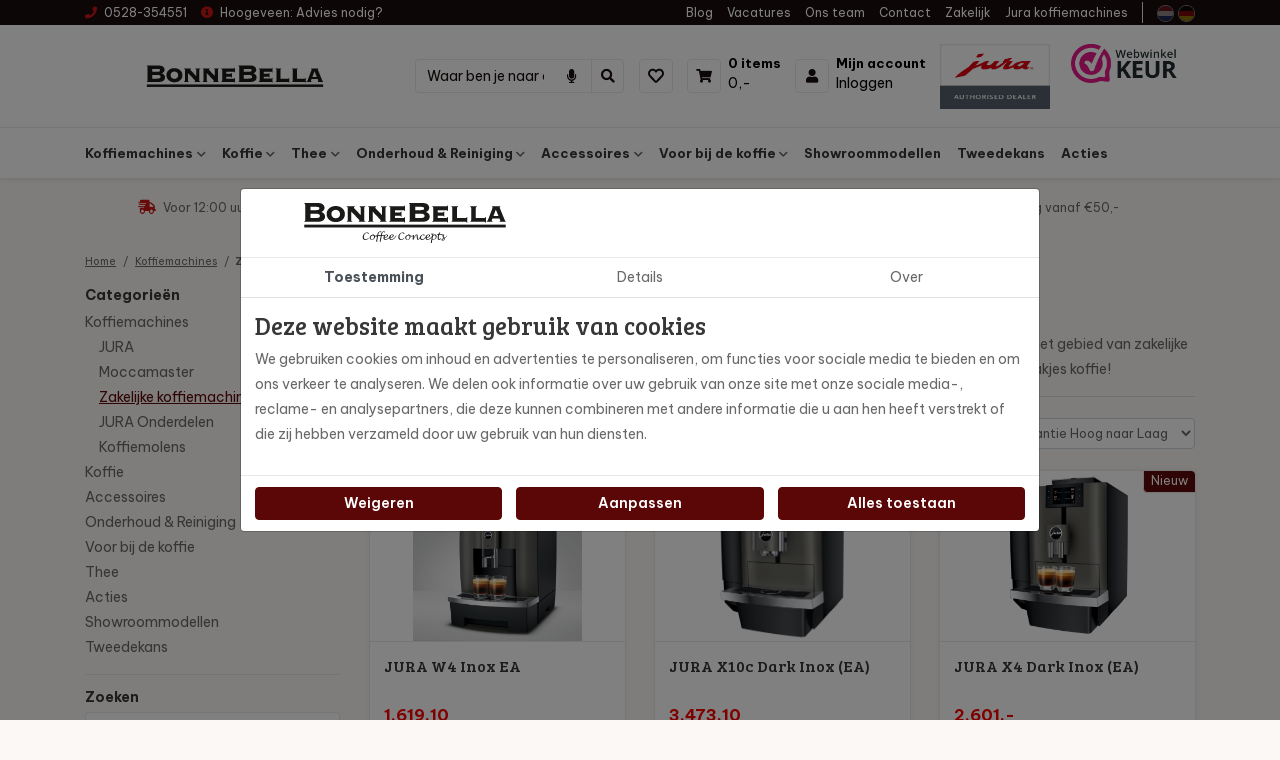

--- FILE ---
content_type: text/html; charset=UTF-8
request_url: https://www.bonnebella.nl/koffiemachines/zakelijke-koffiemachine
body_size: 18286
content:
<!DOCTYPE html><html lang="nl"> <head><title>Koffiemachine | Zakelijke koffiezetapparaat</title><meta name="viewport" content="width=device-width, initial-scale=1.0, user-scalable=0"><meta charset="UTF-8"><meta name="description" content="Op zoek naar een zakelijke koffiemachine? Bij Bonnebella ben jij aan het goede adres. Wij verkopen koffiezetapparaten voor op de werkvloer en horeca."><meta name="keywords" content="Koffiezetapparaat, Zakelijke koffiemachine"><meta name="language" content="nl"><meta name="format-detection" content="telephone=no"><meta name="author" content="Ittica Media"><meta name="msapplication-TileColor" content="#242120"><meta name="msapplication-TileImage" content="/assets/dist/img/favicon/32x32.png"><meta name="theme-color" content="#242120"><meta name="mobile-web-app-capable" content="yes"><meta name="apple-mobile-web-app-capable" content="yes"><meta name="apple-mobile-web-app-status-bar-style" content="black"><meta property="og:title" content="Zakelijke koffiemachine"><meta property="og:image" content="/media/logos/4/mail-logo-nl-d3d741b9-10fa-4b6a-ae57-31c495824635.jpg"><meta property="og:url" content="https://www.bonnebella.nl/koffiemachines/zakelijke-koffiemachine"><meta name="facebook-domain-verification" content="a7xo0spq04afk8qpooev4px40holq3" /><script>function outputLog(type, name, data) {	console.log({	type, name, data	});	$.ajax({	url: `${config.domain}/frontend/functions/output_log.php`,	type: 'post',	data: {	type, name, data	},	dataType: 'json',	success: function() {	console.log('logged');	}	})	}</script> <!-- gtag begin --> <script defer src="https://www.googletagmanager.com/gtag/js?id=G-YECD2RV8Y9"></script><script>window.dataLayer = window.dataLayer || [];	function gtag(){dataLayer.push(arguments);}	if(localStorage.getItem('consentMode') === null) {	gtag('consent', 'default', {	'ad_storage': 'denied',	'ad_user_data': 'denied',	'ad_personalization': 'denied',	'analytics_storage': 'denied',	'functionality_storage': 'denied',	'personalization_storage': 'denied',	'security_storage': 'denied',	});	} else {	gtag('consent', 'default', JSON.parse(localStorage.getItem('consentMode')));	}	gtag('js', new Date());	let gtagConfig = {};	gtagConfig['anonymize_ip'] = true; </script><!-- Google analytics --><script>gtag('config', 'G-YECD2RV8Y9', gtagConfig);</script><!-- End Google analytics --><!-- Google gtag --><script>gtag('config', 'G-YECD2RV8Y9', gtagConfig);</script><!-- End Google gtag --><!-- Google Tag Manager --><script>(function(w, d, s, l, i) {	w[l] = w[l] || [];	w[l].push({	'gtm.start': new Date().getTime(),	event: 'gtm.js'	});	var f = d.getElementsByTagName(s)[0],	j = d.createElement(s),	dl = l != 'dataLayer' ? '&l=' + l : '';	j.async = true;	j.src =	'https://www.googletagmanager.com/gtm.js?id=' + i + dl;	f.parentNode.insertBefore(j, f);	})(window, document, 'script', 'dataLayer', 'GTM-TMKQ9B55');</script><!-- End Google Tag Manager --><!-- Facebook pixel --><script>!function(f,b,e,v,n,t,s)	{if(f.fbq)return;n=f.fbq=function(){n.callMethod?	n.callMethod.apply(n,arguments):n.queue.push(arguments)};	if(!f._fbq)f._fbq=n;n.push=n;n.loaded=!0;n.version='2.0';	n.queue=[];t=b.createElement(e);t.async=!0;	t.src=v;s=b.getElementsByTagName(e)[0];	s.parentNode.insertBefore(t,s)}(window,document,'script',	'https://connect.facebook.net/en_US/fbevents.js');	fbq('init', '859707048727572');	fbq('track', 'PageView', []);</script><noscript><img style="display:none"	src="https://www.facebook.com/tr?id=859707048727572&ev=PageView&noscript=1"	/></noscript><!-- End Facebook pixel --> <script id="mcjs">!function(c,h,i,m,p){m=c.createElement(h),p=c.getElementsByTagName(h)[0],m.async=1,m.src=i,p.parentNode.insertBefore(m,p)}(document,"script","https://chimpstatic.com/mcjs-connected/js/users/7a692f1f125017fd8eb679696/42bc6829f3192a7234bf49eb0.js");</script> <script> if(typeof gtag != "undefined"){ gtag("event", "view_item_list", {"items":[{"item_id":"15542","item_name":"JURA W4 Inox EA","quantity":1,"price":1486.77686,"item_variant":""},{"item_id":"15624","item_name":"JURA X10c Dark Inox (EA)","quantity":1,"price":3189.2562,"item_variant":""},{"item_id":"15544","item_name":"JURA X4 Dark Inox (EA)","quantity":1,"price":2388.42975,"item_variant":""},{"item_id":"15550","item_name":"JURA W8 Dark Inox (EA)","quantity":1,"price":1776.03306,"item_variant":""},{"item_id":"15398","item_name":"JURA GIGA X3c Aluminium (EA)","quantity":1,"price":4590,"item_variant":""},{"item_id":"15397","item_name":"JURA GIGA X3 Aluminium (EA)","quantity":1,"price":4390,"item_variant":""},{"item_id":"15388","item_name":"JURA GIGA X8c Aluminium Zwart (EA)","quantity":1,"price":6290,"item_variant":""},{"item_id":"15387","item_name":"JURA GIGA X8 Aluminium Black (EB)","quantity":1,"price":6090,"item_variant":""},{"item_id":"15746","item_name":"JURA X10 Dark Inox (EB)","quantity":1,"price":2789.2562,"item_variant":""}]}); } document.addEventListener("DOMContentLoaded", function() { if(typeof window["outputLog"] === "function") { outputLog("event", "view_item_list", {"items":[{"item_id":"15542","item_name":"JURA W4 Inox EA","quantity":1,"price":1486.77686,"item_variant":""},{"item_id":"15624","item_name":"JURA X10c Dark Inox (EA)","quantity":1,"price":3189.2562,"item_variant":""},{"item_id":"15544","item_name":"JURA X4 Dark Inox (EA)","quantity":1,"price":2388.42975,"item_variant":""},{"item_id":"15550","item_name":"JURA W8 Dark Inox (EA)","quantity":1,"price":1776.03306,"item_variant":""},{"item_id":"15398","item_name":"JURA GIGA X3c Aluminium (EA)","quantity":1,"price":4590,"item_variant":""},{"item_id":"15397","item_name":"JURA GIGA X3 Aluminium (EA)","quantity":1,"price":4390,"item_variant":""},{"item_id":"15388","item_name":"JURA GIGA X8c Aluminium Zwart (EA)","quantity":1,"price":6290,"item_variant":""},{"item_id":"15387","item_name":"JURA GIGA X8 Aluminium Black (EB)","quantity":1,"price":6090,"item_variant":""},{"item_id":"15746","item_name":"JURA X10 Dark Inox (EB)","quantity":1,"price":2789.2562,"item_variant":""}]}); } }) </script> <link rel="shortcut icon" type="image/png" href="/assets/dist/img/favicon/120x120.png" defer><link rel="apple-touch-icon-precomposed" sizes="114x114" href="/assets/dist/img/favicon/114x114.png" defer><link rel="apple-touch-icon-precomposed" sizes="120x120" href="/assets/dist/img/favicon/120x120.png" defer><link rel="apple-touch-icon-precomposed" sizes="144x144" href="/assets/dist/img/favicon/144x144.png" defer><link rel="apple-touch-icon-precomposed" sizes="152x152" href="/assets/dist/img/favicon/152x152.png" defer><link rel="apple-touch-icon-precomposed" sizes="180x180" href="/assets/dist/img/favicon/180x180.png" defer><link rel="preconnect" href="https://fonts.gstatic.com" crossorigin><link rel="manifest" href=""><link rel="alternate" href="https://www.bonnebella.nl/koffiemachines/zakelijke-koffiemachine" hreflang="nl-NL" /><link rel="alternate" href="https://www.bonnebella.nl/koffiemachines/zakelijke-koffiemachine" hreflang="x-default" /> <link rel="stylesheet" href="/assets/dist/css/style.css?s=1749708982" defer media="all"> <link rel="stylesheet" href="/assets/external/vendor/owl.carousel/assets/owl.carousel.min.css?s=1660138824" defer> <link rel="stylesheet" href="/assets/external/vendor/owl.carousel/assets/owl.theme.default.min.css?s=1660138844" defer> <link rel="stylesheet" href="/assets/external/vendor/fontawesome/css/all.min.css?s=1660139152" defer> <link rel="stylesheet" href="/assets/external/vendor/fancybox/fancybox.css?s=1651474282" > <style> .discount_text { color: #FF0000 !important; } .discount_text_background { color: #fff !important; background-color: #FF0000 !important; padding: 2px; border-radius: 4px; display: inline !important; } </style> </head> <body class="" data-domain="https://www.bonnebella.nl" data-uri="koffiemachines/zakelijke-koffiemachine" > <noscript> <iframe src="https://www.googletagmanager.com/ns.html?id=GTM-TMKQ9B55" class="google-tag-manager"> </iframe> </noscript><script> var config = {"domain":"https:\/\/www.bonnebella.nl","uri":"koffiemachines\/zakelijke-koffiemachine","url_shoppingcart":"https:\/\/www.bonnebella.nl\/winkelwagen","url_checkout":"https:\/\/www.bonnebella.nl\/checkout","url_search":"https:\/\/www.bonnebella.nl\/zoeken","webshop":{"type":"B2C","currency":"euro","prices":{"display":{"type":"incl","show_other_type":"0","show_currency_sign":"0","show_zero_decimals":"0","currency_sign_placement":"before"}},"vat_validation":"1","vat":{"low":"9","high":"21"},"validation":{"address":{"enabled":"0","countries":["153"]}}},"website":{"search":{"voice_recognition":"1","min_input":"2","search":{"history":{"enabled":"1","max_results":"10"}}}},"language":"nl","products":{"favorite":false,"inventory":"1","linked_objects":{"upsell":"1"},"overview":{"url":{"path":{"enabled":false}}}},"bonus_deals":{"enabled":"1"},"vendor":{"google":{"analytics":"G-YECD2RV8Y9","gtag":"G-YECD2RV8Y9","adwords":{"conversion":{"enabled":"0","tag":"AW-10926680792"}}}}};</script><header class="header-b mobile"><div class="row header-row"><!-- Top --><div class="top col-12"><div class="container"><div class="top-inner row d-flex justify-content-between align-items-center"><div class="col-auto d-flex"><div class="top-header-item"><a class="top-header-item" href="tel:0528354551"><i class="fas fa-phone text-tertiary mr-2"></i><span>0528-354551</span></a></div><div class="top-header-item top-header-dropdown ml-3"><div class="top-header-item"><i class="fas fa-info-circle text-tertiary mr-2"></i><span class="d-none d-md-inline">Hoogeveen: </span>Advies nodig?</div><div class="top-header-dropdown-content position-absolute"><div class="bg-white border p-3"><div class="dropdown-list-item"><div class="header-dropdown-title">Hoogeveen</div><div class="header-dropdown-item"><i class="fa fa-envelope text-primary mr-2"></i> <a href="mailto:orders@bonnebella.nl" title="Winkel Hoogeveen">orders@bonnebella.nl</a></div></div></div></div></div></div><div class="col-auto d-none d-lg-flex text-right"><ul class="list-inline top-menu"><li class="list-inline-item"><a href="https://www.bonnebella.nl/blog" class="top-header-item " title="Blog">Blog</a></li><li class="list-inline-item"><a href="https://www.bonnebella.nl/vacatures" class="top-header-item " title="Vacatures">Vacatures</a></li><li class="list-inline-item"><a href="https://www.bonnebella.nl/ons-team" class="top-header-item " title="Ons team">Ons team</a></li><li class="list-inline-item"><a href="https://www.bonnebella.nl/contact" class="top-header-item " title="Contact">Contact</a></li><li class="list-inline-item"><a href="https://www.bonnebella.nl/zakelijk" class="top-header-item " title="Zakelijk">Zakelijk</a></li><li class="list-inline-item"><a href="https://www.bonnebella.nl/jura-koffiemachines" class="top-header-item " title="Jura koffiemachines">Jura koffiemachines</a></li></ul><span class="border-right mx-3 d-none d-xl-block"></span><li class="languages"><a class="top-header-item" href="https://www.bonnebella.nl/koffiemachines/zakelijke-koffiemachine"><img loading="lazy" height="auto" width="100%" src="/assets/external/flags/1x1/nl.svg" class="language-flag" alt="nederlands"></a><a class="top-header-item" href="https://www.bonnebella.de/kaffeeautomaten/zakelijke-koffiemachine"><img loading="lazy" height="auto" width="100%" src="/assets/external/flags/1x1/de.svg" class="language-flag" alt="duits"></a></li></div></div></div></div><!-- Middle --><div class="middle col-12"><div class="container"><div class="middle-inner row align-items-center"><!-- Logo --><div class="col-5 col-md-auto logo"><a href="https://www.bonnebella.nl/"><img loading="lazy" height="auto" width="100%" alt="logo" src="/media/logos/1/default-logo-nl-b385b783-6434-4da5-a3f8-b548992daca5.svg" /></a></div><!-- Search --> <div class="col toggle_search-bar"> <div class="search-bar-container __search d-flex w-100 " data-no-results="Er zijn geen zoekresultaten op deze term!" data-singular="Bekijk % resultaat" data-plural="Bekijk alle % resultaten"> <div class="search-bar input-group"> <input type="text" class="form-control border-right-0 search-bar-input __search-bar-input" placeholder="Waar ben je naar op zoek " aria-label="Zoek op de website" aria-describedby="search"> <div class="input-group-append voice-button"> <button class="btn btn-link search-bar-button border-left-0 px-3" type="button" id="voice-icon"> <i class="fas fa-microphone"></i> </button> </div> <div class="input-group-append"> <button class="btn btn-link border-top border-right border-bottom search-bar-button __search-bar-button" type="button"> <i class="fas fa-search"></i> </button> </div> </div> <div class="search-results __search-results shadow-sm custom-scroll px-3"> <ul class="search-results-list __search-results-list list-group list-group-flush"> </ul> <div class="search-results-loader __search-results-loader p-3 d-flex justify-content-center align-items-center"> <i class="fa fa-cog fa-spin fa-2x fa-fw"></i> </div> <div class="search-button-container __search-button-container bg-white py-3 position-sticky"> <button class="btn btn-primary btn-block shadow-sm __search-results-button">Toon alle resultaten</button> </div> </div> <div class="search-results __search-history shadow-sm custom-scroll px-3"> <div class="d-flex align-items-center justify-content-between pt-3 pb-2 border-bottom"> <div class="header-title">Eerder door jou gezocht</div> <u class="header-text text-tertiary cursor-pointer __btn-delete-all-history">Wis alles</u> </div> <ul class="search-history-list __search-history-list list-group list-group-flush"> </ul> </div> </div> </div><!-- Contact items --><div class="col-7 col-md-auto d-flex align-items-center justify-content-end pl-0"><div class="contact contact-first"><a	href="https://www.bonnebella.nl/mijn-favorieten"	title="Mijn favorieten"	class="text-left "><div class="icon first"><i class="fas fa-heart "></i></div><div class="content"><span class="d-none d-lg-none header-subitem">Favorieten</span></div></a></div><div class="contact contact-margins"><a	href="https://www.bonnebella.nl/winkelwagen"	title="Winkelwagen"	class="text-left "><div class="icon"><i class="fas fa-shopping-cart "></i></div><div class="content"><span class="header-subitem cart-items-count d-block"	data-single="item"	data-multiple="items">0 items</span><span class="header-item cart-price-total">0,-</span></div></a> </div><div class="contact"><a	href="https://www.bonnebella.nl/inloggen"	title="Inloggen"	class="text-left"><div class="icon"><i class="fas fa-user "></i></div><div class="content"><span class="d-none d-lg-block header-subitem">Mijn account</span><span class="d-none d-lg-block header-item">Inloggen</span></div></a> </div><span class="menu-mobile-open"><i class="fa fa-bars"></i></span><div class=" header-image d-none d-lg-flex"><div class="w-100-mob pl-2 pb-3 pb-lg-0 pr-3"><img loading="lazy" height="auto" width="100%" src="/assets/dist/img/jura-dealer.jpg" alt="logo" class="logo w-100-mob jura-logo"/></div><a href="https://www.webwinkelkeur.nl/webshop/BonneBella_1210844" target="_blank" title="Webwinkelkeur" class="w-100-mob pl-2 pb-3 pb-lg-0 pr-3 align-content-center"><img loading="lazy" height="auto" width="100%" src="/assets/dist/img/logo-webwinkelkeur.png" alt="logo" class="logo w-100-mob"/></a></div></div></div></div></div><!-- Bottom --><div class="bottom col-12 border-top border-bottom"><div class="container bottom-container"><div class="bottom-inner row d-flex justify-content-between align-items-center"><div class="col-auto bottom-menu d-flex"><div class="row"><div class="top-mobile-menu col-12 d-block d-xl-none"><div class="w-100 h-100"><span class="menu-title">Menu</span><div class="close-menu"><span class="menu-mobile-close hide"><i class="fas fa-times"></i></span></div></div></div><div class="col-12"><ul class="nav"><li class="active dropdown collapsed toggle-large-menu nav-menu-item" id="menu-accordion-categories-20"><a href="https://www.bonnebella.nl/koffiemachines" title="Koffiemachines" class="header-subitem cat-title" data-cat-image="https://www.bonnebella.nl/media/categories/20/koffiemachines-82f436b0-e63e-4b96-8a4e-dd151aede3e5.jpg?s=1678869284">Koffiemachines</a><span class="icon" data-toggle="collapse" data-target="#list-20"><i class="fas fa-chevron-down"></i></span><div class="dropdown-content collapse" id="list-20"><div class="container-fluid container-xl"><div class="row"><ul class="col-12 col-xl-6 py-0 py-xl-3 px-0 submenu dropdown-content-left custom-scroll"><li class="submenu-item"><a href="https://www.bonnebella.nl/koffiemachines/moccamaster" class="cat_id_48 header-dropdown-title cat-title pb-2 pb-xl-0 px-0 px-xl-4 gtag-custom-event" data-gtag-category="Menu" data-gtag-label="Menu" title="Moccamaster" data-cat-image="https://www.bonnebella.nl/media/categories/48/moccamaster-30c51236-45f3-4a0b-a8c0-9849ad5ce4ac.jpg?s=1646900990">Moccamaster</a></li><li class="submenu-item"><a href="https://www.bonnebella.nl/jura-koffiemachines" class="cat_id_21 header-dropdown-title cat-title pb-2 pb-xl-0 px-0 px-xl-4 gtag-custom-event" data-gtag-category="Menu" data-gtag-label="Menu" title="Jura koffiemachines" data-cat-image="https://www.bonnebella.nl/media/categories/21/jura-e6942236-d6bc-452d-9323-405d3c08a036.jpg?s=1760777712">Jura koffiemachines</a></li><li class="submenu-item"><a href="https://www.bonnebella.nl/koffiemachines/zakelijke-koffiemachine" class="cat_id_87 header-dropdown-title cat-title pb-2 pb-xl-0 px-0 px-xl-4 gtag-custom-event" data-gtag-category="Menu" data-gtag-label="Menu" title="Zakelijke koffiemachine" data-cat-image="https://www.bonnebella.nl/media/categories/87/zakelijke-koffiemachine-c58dda0b-d881-444e-b6bd-14fdff4fa474.jpg?s=1760777659">Zakelijke koffiemachine</a></li><li class="submenu-item"><a href="https://www.bonnebella.nl/koffiemachines/jura-onderdelen" class="cat_id_92 header-dropdown-title cat-title pb-2 pb-xl-0 px-0 px-xl-4 gtag-custom-event" data-gtag-category="Menu" data-gtag-label="Menu" title="JURA Onderdelen">JURA Onderdelen</a></li></ul><div class="col-6 dropdown-content-right cat-image border-left d-none d-xl-block"><img loading="lazy" height="auto" width="100%" alt="no-image" src="/assets/dist/img/no-image-found.jpg"/></div></div></div></div></li><li class="dropdown collapsed toggle-large-menu nav-menu-item" id="menu-accordion-categories-16"><a href="https://www.bonnebella.nl/koffie" title="Koffie" class="header-subitem cat-title" data-cat-image="https://www.bonnebella.nl/media/categories/16/koffie-83568df6-b771-4da2-836d-7f42f05ab279.jpg?s=1678869315">Koffie</a><span class="icon" data-toggle="collapse" data-target="#list-16"><i class="fas fa-chevron-down"></i></span><div class="dropdown-content collapse" id="list-16"><div class="container-fluid container-xl"><div class="row"><ul class="col-12 col-xl-6 py-0 py-xl-3 px-0 submenu dropdown-content-left custom-scroll"><li class="submenu-item sub-menu-mobile"><a href="https://www.bonnebella.nl/koffie/koffiebonen" class="cat_id_75 header-dropdown-title cat-title pb-2 pb-xl-0 px-0 px-xl-4 gtag-custom-event" data-gtag-category="Menu" data-gtag-label="Menu" title="Koffiebonen" data-cat-image="https://www.bonnebella.nl/media/categories/75/koffiebonen-4fc35db5-c7b0-4807-8996-42581e08aa98.jpg?s=1646898859">Koffiebonen</a><span class="icon" data-toggle="collapse" data-target="#submenulist-75"><i class="fas fa-chevron-down"></i></span><ul class="sub-submenu px-0 collapse" id="submenulist-75"><li class="header-dropdown-item sub-submenu-item"><a href="https://www.bonnebella.nl/koffie/koffiebonen/catunambu-koffiebonen" class="cat_id_76 header-dropdown-item cat-link pb-2 pb-xl-0 px-0 px-xl-4 gtag-custom-event" data-gtag-category="Menu" data-gtag-label="Menu" title="Catunambu " data-cat-image="https://www.bonnebella.nl/media/categories/76/catunambu-koffiebonen-e72558c5-0edc-4e1e-b44a-cf63d77dde9c.jpg?s=1649851875">Catunambu </a></li><li class="header-dropdown-item sub-submenu-item"><a href="https://www.bonnebella.nl/koffie/koffiebonen/kalahari-koffiebonen" class="cat_id_77 header-dropdown-item cat-link pb-2 pb-xl-0 px-0 px-xl-4 gtag-custom-event" data-gtag-category="Menu" data-gtag-label="Menu" title="Kalahari" data-cat-image="https://www.bonnebella.nl/media/categories/77/kalahari-koffiebonen-3bb49c8e-7259-4de7-a683-5dc623e7c7c4.jpg?s=1649852333">Kalahari</a></li><li class="header-dropdown-item sub-submenu-item"><a href="https://www.bonnebella.nl/koffie/koffiebonen/mocca-d-or-koffiebonen" class="cat_id_78 header-dropdown-item cat-link pb-2 pb-xl-0 px-0 px-xl-4 gtag-custom-event" data-gtag-category="Menu" data-gtag-label="Menu" title="Mocca D'or" data-cat-image="https://www.bonnebella.nl/media/categories/78/mocca-d-or-koffiebonen-15d7a39d-7a0f-4819-85be-4837a5e32785.jpg?s=1649848979">Mocca D'or</a></li><li class="header-dropdown-item sub-submenu-item"><a href="https://www.bonnebella.nl/koffie/koffiebonen/bonnebella" class="cat_id_94 header-dropdown-item cat-link pb-2 pb-xl-0 px-0 px-xl-4 gtag-custom-event" data-gtag-category="Menu" data-gtag-label="Menu" title="BonneBella " data-cat-image="https://www.bonnebella.nl/media/categories/94/koffieblom-b66f4d95-c46a-43e4-b9d1-6f3656a0b841.jpg?s=1659617159">BonneBella </a></li><li class="header-dropdown-item sub-submenu-item"><a href="https://www.bonnebella.nl/koffie/koffiebonen/arabica-koffiebonen" class="cat_id_91 header-dropdown-item cat-link pb-2 pb-xl-0 px-0 px-xl-4 gtag-custom-event" data-gtag-category="Menu" data-gtag-label="Menu" title="Arabica Bonen" data-cat-image="https://www.bonnebella.nl/media/categories/91/arabica-bonen-3099c093-e661-4c9f-b695-f10a908ce521.jpg?s=1649852249">Arabica Bonen</a></li></ul></li><li class="submenu-item"><a href="https://www.bonnebella.nl/koffie/gemalen-koffie" class="cat_id_79 header-dropdown-title cat-title pb-2 pb-xl-0 px-0 px-xl-4 gtag-custom-event" data-gtag-category="Menu" data-gtag-label="Menu" title="Gemalen" data-cat-image="https://www.bonnebella.nl/media/categories/79/gemalen-d074c458-3f5d-4d59-b3a8-200f30c240e7.jpg?s=1646899160">Gemalen</a></li><li class="submenu-item"><a href="https://www.bonnebella.nl/koffie/catunambu-nespresso-cups" class="cat_id_81 header-dropdown-title cat-title pb-2 pb-xl-0 px-0 px-xl-4 gtag-custom-event" data-gtag-category="Menu" data-gtag-label="Menu" title="Cups" data-cat-image="https://www.bonnebella.nl/media/categories/81/cups-a5775d97-7f18-443a-b5fb-ffc3e4ec0320.jpg?s=1680171056">Cups</a></li><li class="submenu-item"><a href="https://www.bonnebella.nl/koffie/cafeinevrije-koffie" class="cat_id_95 header-dropdown-title cat-title pb-2 pb-xl-0 px-0 px-xl-4 gtag-custom-event" data-gtag-category="Menu" data-gtag-label="Menu" title="Cafeïnevrij">Cafeïnevrij</a></li><li class="submenu-item"><a href="https://www.bonnebella.nl/koffie/koffie-proefpakketten" class="cat_id_101 header-dropdown-title cat-title pb-2 pb-xl-0 px-0 px-xl-4 gtag-custom-event" data-gtag-category="Menu" data-gtag-label="Menu" title="Proefpakketten" data-cat-image="https://www.bonnebella.nl/media/categories/101/proefpakketten-d1849c5e-a4de-445e-8b00-0f6e5dd82c25.jpg?s=1668086526">Proefpakketten</a></li></ul><div class="col-6 dropdown-content-right cat-image border-left d-none d-xl-block"><img loading="lazy" height="auto" width="100%" alt="no-image" src="/assets/dist/img/no-image-found.jpg"/></div></div></div></div></li><li class="dropdown collapsed toggle-large-menu nav-menu-item" id="menu-accordion-categories-63"><a href="https://www.bonnebella.nl/thee" title="Thee" class="header-subitem cat-title" data-cat-image="https://www.bonnebella.nl/media/categories/63/thee-ca632c62-bd51-4bcd-8e6d-61e0e6ac9f13.jpg?s=1763736777">Thee</a><span class="icon" data-toggle="collapse" data-target="#list-63"><i class="fas fa-chevron-down"></i></span><div class="dropdown-content collapse" id="list-63"><div class="container-fluid container-xl"><div class="row"><ul class="col-12 col-xl-6 py-0 py-xl-3 px-0 submenu dropdown-content-left custom-scroll"><li class="submenu-item"><a href="https://www.bonnebella.nl/thee/heksje-miep-groene-kruidenthee" class="cat_id_130 header-dropdown-title cat-title pb-2 pb-xl-0 px-0 px-xl-4 gtag-custom-event" data-gtag-category="Menu" data-gtag-label="Menu" title="Heksje Miep Groene Kruidenthee " data-cat-image="https://www.bonnebella.nl/media/categories/130/heksje-miep-groene-kruidenthee-6dbcda7b-f8a1-4794-89c4-a3e06fb8d16e.jpg?s=1765372211">Heksje Miep Groene Kruidenthee </a></li><li class="submenu-item"><a href="https://www.bonnebella.nl/thee/tea-quiero" class="cat_id_64 header-dropdown-title cat-title pb-2 pb-xl-0 px-0 px-xl-4 gtag-custom-event" data-gtag-category="Menu" data-gtag-label="Menu" title="Tea Quiero Mini-Box" data-cat-image="https://www.bonnebella.nl/media/categories/64/tea-quiero-3b8c936e-0c07-471a-a9be-9cad2fa37240.jpg?s=1646226779">Tea Quiero Mini-Box</a></li><li class="submenu-item"><a href="https://www.bonnebella.nl/thee/tea-quiero-classic" class="cat_id_99 header-dropdown-title cat-title pb-2 pb-xl-0 px-0 px-xl-4 gtag-custom-event" data-gtag-category="Menu" data-gtag-label="Menu" title="Tea Quiero Classic" data-cat-image="https://www.bonnebella.nl/media/categories/99/tea-quiero-classic-8945aef1-6e32-46f6-bc43-ebc86e4c9ac3.jpg?s=1666701535">Tea Quiero Classic</a></li><li class="submenu-item"><a href="https://www.bonnebella.nl/thee/bradley-s-organic" class="cat_id_65 header-dropdown-title cat-title pb-2 pb-xl-0 px-0 px-xl-4 gtag-custom-event" data-gtag-category="Menu" data-gtag-label="Menu" title="Bradley's Organic" data-cat-image="https://www.bonnebella.nl/media/categories/65/bradley-s-organic-2d0aba25-3fe3-403f-b583-3e451a9f48c9.jpg?s=1646226837">Bradley's Organic</a></li><li class="submenu-item"><a href="https://www.bonnebella.nl/thee/bradley-s-favourites" class="cat_id_66 header-dropdown-title cat-title pb-2 pb-xl-0 px-0 px-xl-4 gtag-custom-event" data-gtag-category="Menu" data-gtag-label="Menu" title="Bradley's Favourites" data-cat-image="https://www.bonnebella.nl/media/categories/66/bradley-s-favorites-a03c246c-594d-419b-9c49-ee96a222b0da.jpg?s=1646580364">Bradley's Favourites</a></li><li class="submenu-item"><a href="https://www.bonnebella.nl/thee/bradley-s-piraminis" class="cat_id_67 header-dropdown-title cat-title pb-2 pb-xl-0 px-0 px-xl-4 gtag-custom-event" data-gtag-category="Menu" data-gtag-label="Menu" title="Bradley's Piraminis" data-cat-image="https://www.bonnebella.nl/media/categories/67/bradley-s-piraminis-864513b1-c3af-48e6-9076-7d050d171033.jpg?s=1646226847">Bradley's Piraminis</a></li><li class="submenu-item"><a href="https://www.bonnebella.nl/thee/thee-proefpakketten" class="cat_id_121 header-dropdown-title cat-title pb-2 pb-xl-0 px-0 px-xl-4 gtag-custom-event" data-gtag-category="Menu" data-gtag-label="Menu" title="Proefpakketten" data-cat-image="https://www.bonnebella.nl/media/categories/121/thee-proefpakketten-3fa07477-9a5d-40c2-93dc-d1451f297b29.jpg?s=1683195375">Proefpakketten</a></li></ul><div class="col-6 dropdown-content-right cat-image border-left d-none d-xl-block"><img loading="lazy" height="auto" width="100%" alt="no-image" src="/assets/dist/img/no-image-found.jpg"/></div></div></div></div></li><li class="dropdown collapsed toggle-large-menu nav-menu-item" id="menu-accordion-categories-61"><a href="https://www.bonnebella.nl/onderhoud-reiniging" title="Onderhoud & Reiniging" class="header-subitem cat-title" data-cat-image="https://www.bonnebella.nl/media/categories/61/onderhoud-reiniging-855671c4-8bc5-41df-b0ed-c3d718a356ea.jpg?s=1678869346">Onderhoud & Reiniging</a><span class="icon" data-toggle="collapse" data-target="#list-61"><i class="fas fa-chevron-down"></i></span><div class="dropdown-content collapse" id="list-61"><div class="container-fluid container-xl"><div class="row"><ul class="col-12 col-xl-6 py-0 py-xl-3 px-0 submenu dropdown-content-left custom-scroll"><li class="submenu-item"><a href="https://www.bonnebella.nl/onderhoud-reiniging/ontkalkingsproducten" class="cat_id_62 header-dropdown-title cat-title pb-2 pb-xl-0 px-0 px-xl-4 gtag-custom-event" data-gtag-category="Menu" data-gtag-label="Menu" title="Ontkalkingsproducten " data-cat-image="https://www.bonnebella.nl/media/categories/62/ontkalkingsproducten-8acc4597-438a-415c-8898-3f39bd98e209.jpg?s=1646730364">Ontkalkingsproducten </a></li><li class="submenu-item"><a href="https://www.bonnebella.nl/onderhoud-reiniging/reinigingsproducten" class="cat_id_68 header-dropdown-title cat-title pb-2 pb-xl-0 px-0 px-xl-4 gtag-custom-event" data-gtag-category="Menu" data-gtag-label="Menu" title="Reinigingsproducten" data-cat-image="https://www.bonnebella.nl/media/categories/68/reinigingsproducten-099d0c68-211a-437f-920e-58cd8a021f98.jpg?s=1646730373">Reinigingsproducten</a></li><li class="submenu-item"><a href="https://www.bonnebella.nl/onderhoud-reiniging/waterfilters" class="cat_id_88 header-dropdown-title cat-title pb-2 pb-xl-0 px-0 px-xl-4 gtag-custom-event" data-gtag-category="Menu" data-gtag-label="Menu" title="Waterfilters" data-cat-image="https://www.bonnebella.nl/media/categories/88/waterfilters-3d1e76fa-70f2-442a-9d7d-d41c9d226dc1.jpg?s=1646730382">Waterfilters</a></li></ul><div class="col-6 dropdown-content-right cat-image border-left d-none d-xl-block"><img loading="lazy" height="auto" width="100%" alt="no-image" src="/assets/dist/img/no-image-found.jpg"/></div></div></div></div></li><li class="dropdown collapsed toggle-large-menu nav-menu-item" id="menu-accordion-categories-82"><a href="https://www.bonnebella.nl/accessoires" title="Accessoires" class="header-subitem cat-title" data-cat-image="https://www.bonnebella.nl/media/categories/82/accessoires-a603b276-e967-437b-a4b2-35b22c75dec1.jpg?s=1760778498">Accessoires</a><span class="icon" data-toggle="collapse" data-target="#list-82"><i class="fas fa-chevron-down"></i></span><div class="dropdown-content collapse" id="list-82"><div class="container-fluid container-xl"><div class="row"><ul class="col-12 col-xl-6 py-0 py-xl-3 px-0 submenu dropdown-content-left custom-scroll"><li class="submenu-item"><a href="https://www.bonnebella.nl/accessoires/servies" class="cat_id_83 header-dropdown-title cat-title pb-2 pb-xl-0 px-0 px-xl-4 gtag-custom-event" data-gtag-category="Menu" data-gtag-label="Menu" title="Servies" data-cat-image="https://www.bonnebella.nl/media/categories/83/servies-efa960cd-44ef-4f44-b212-cf507d9db35d.jpg?s=1646646905">Servies</a></li><li class="submenu-item sub-menu-mobile"><a href="https://www.bonnebella.nl/accessoires/jura-accessoires" class="cat_id_84 header-dropdown-title cat-title pb-2 pb-xl-0 px-0 px-xl-4 gtag-custom-event" data-gtag-category="Menu" data-gtag-label="Menu" title="Jura accessoires" data-cat-image="https://www.bonnebella.nl/media/categories/84/jura-accessoires-6ec2530c-d651-4a5f-bdb0-37bfef7e3982.jpg?s=1760775863">Jura accessoires</a><span class="icon" data-toggle="collapse" data-target="#submenulist-84"><i class="fas fa-chevron-down"></i></span><ul class="sub-submenu px-0 collapse" id="submenulist-84"><li class="header-dropdown-item sub-submenu-item"><a href="https://www.bonnebella.nl/accessoires/jura-accessoires/jura-melkopschuimer" class="cat_id_126 header-dropdown-item cat-link pb-2 pb-xl-0 px-0 px-xl-4 gtag-custom-event" data-gtag-category="Menu" data-gtag-label="Menu" title="Jura Melkopschuimer">Jura Melkopschuimer</a></li><li class="header-dropdown-item sub-submenu-item"><a href="https://www.bonnebella.nl/accessoires/jura-accessoires/jura-connect-modules" class="cat_id_127 header-dropdown-item cat-link pb-2 pb-xl-0 px-0 px-xl-4 gtag-custom-event" data-gtag-category="Menu" data-gtag-label="Menu" title="Jura Connect Modules">Jura Connect Modules</a></li><li class="header-dropdown-item sub-submenu-item"><a href="https://www.bonnebella.nl/accessoires/jura-accessoires/jura-kopjeswamer" class="cat_id_128 header-dropdown-item cat-link pb-2 pb-xl-0 px-0 px-xl-4 gtag-custom-event" data-gtag-category="Menu" data-gtag-label="Menu" title="Jura Kopjeswamer">Jura Kopjeswamer</a></li><li class="header-dropdown-item sub-submenu-item"><a href="https://www.bonnebella.nl/accessoires/jura-accessoires/jura-melkhouder" class="cat_id_129 header-dropdown-item cat-link pb-2 pb-xl-0 px-0 px-xl-4 gtag-custom-event" data-gtag-category="Menu" data-gtag-label="Menu" title="Jura Melkhouder">Jura Melkhouder</a></li></ul></li><li class="submenu-item"><a href="https://www.bonnebella.nl/accessoires/moccamaster" class="cat_id_85 header-dropdown-title cat-title pb-2 pb-xl-0 px-0 px-xl-4 gtag-custom-event" data-gtag-category="Menu" data-gtag-label="Menu" title="Moccamaster" data-cat-image="https://www.bonnebella.nl/media/categories/85/moccamaster-accessoires-a1952e62-2292-4ab2-9e61-6730bbb901b6.jpg?s=1646647525">Moccamaster</a></li><li class="submenu-item"><a href="https://www.bonnebella.nl/accessoires/barista-accessoires" class="cat_id_96 header-dropdown-title cat-title pb-2 pb-xl-0 px-0 px-xl-4 gtag-custom-event" data-gtag-category="Menu" data-gtag-label="Menu" title="Barista accessoires" data-cat-image="https://www.bonnebella.nl/media/categories/96/barista-5fe67d55-bdf9-4c84-8c52-f71cf635cd6b.jpg?s=1660222626">Barista accessoires</a></li></ul><div class="col-6 dropdown-content-right cat-image border-left d-none d-xl-block"><img loading="lazy" height="auto" width="100%" alt="no-image" src="/assets/dist/img/no-image-found.jpg"/></div></div></div></div></li><li class="dropdown collapsed toggle-large-menu nav-menu-item" id="menu-accordion-categories-69"><a href="https://www.bonnebella.nl/voor-bij-de-koffie" title="Voor bij de koffie" class="header-subitem cat-title" data-cat-image="https://www.bonnebella.nl/media/categories/69/voor-bij-de-koffie-a9afc4f1-6cd7-4a56-8ed9-2d44ab6a9b4c.jpg?s=1764251751">Voor bij de koffie</a><span class="icon" data-toggle="collapse" data-target="#list-69"><i class="fas fa-chevron-down"></i></span><div class="dropdown-content collapse" id="list-69"><div class="container-fluid container-xl"><div class="row"><ul class="col-12 col-xl-6 py-0 py-xl-3 px-0 submenu dropdown-content-left custom-scroll"><li class="submenu-item"><a href="https://www.bonnebella.nl/voor-bij-de-koffie/koffiesiroop" class="cat_id_70 header-dropdown-title cat-title pb-2 pb-xl-0 px-0 px-xl-4 gtag-custom-event" data-gtag-category="Menu" data-gtag-label="Menu" title="Koffiesiroop" data-cat-image="https://www.bonnebella.nl/media/categories/70/siropen-c12f1a21-e3d7-4373-ab2c-2d370fdfbc64.jpg?s=1646639612">Koffiesiroop</a></li><li class="submenu-item"><a href="https://www.bonnebella.nl/voor-bij-de-koffie/zoetigheden" class="cat_id_71 header-dropdown-title cat-title pb-2 pb-xl-0 px-0 px-xl-4 gtag-custom-event" data-gtag-category="Menu" data-gtag-label="Menu" title="Zoetigheden" data-cat-image="https://www.bonnebella.nl/media/categories/71/zoetigheden-f33ced04-cd03-420f-8e7e-e9b26065260a.jpg?s=1646639775">Zoetigheden</a></li><li class="submenu-item"><a href="https://www.bonnebella.nl/voor-bij-de-koffie/suiker-en-melk" class="cat_id_72 header-dropdown-title cat-title pb-2 pb-xl-0 px-0 px-xl-4 gtag-custom-event" data-gtag-category="Menu" data-gtag-label="Menu" title="Suiker en melk" data-cat-image="https://www.bonnebella.nl/media/categories/72/suiker-en-melk-843e4c8a-6024-4875-b836-91ce09e2cb0a.jpg?s=1646639346">Suiker en melk</a></li></ul><div class="col-6 dropdown-content-right cat-image border-left d-none d-xl-block"><img loading="lazy" height="auto" width="100%" alt="no-image" src="/assets/dist/img/no-image-found.jpg"/></div></div></div></div></li><li class="dropdown collapsed nav-menu-item" id="menu-accordion-categories-104"><a href="https://www.bonnebella.nl/showroommodellen" title="Showroommodellen" class="header-subitem cat-title" data-cat-image="https://www.bonnebella.nl/media/categories/104/showroom-modellen-276b10d0-c243-4873-a8d5-00cdc59144ce.jpg?s=1673517548">Showroommodellen</a></li><li class="dropdown collapsed nav-menu-item" id="menu-accordion-categories-119"><a href="https://www.bonnebella.nl/tweedekans" title="Tweedekans" class="header-subitem cat-title" data-cat-image="https://www.bonnebella.nl/media/categories/119/showroom-modellen-276b10d0-c243-4873-a8d5-00cdc59144ce.jpg?s=1680243552">Tweedekans</a></li><li class="dropdown collapsed nav-menu-item" id="menu-accordion-categories-97"><a href="https://www.bonnebella.nl/acties" title="Acties" class="header-subitem cat-title" data-cat-image="https://www.bonnebella.nl/media/categories/97/acties-e0d1b3f2-51f8-47ba-a362-e2cee398cd5a.jpg?s=1698060131">Acties</a></li></ul></div></div></div></div></div></div></div></header><div id="page" class="products"><div class="container"><div class="carousel-usps owl-carousel owl-theme"><div class="block-usp block-usp-home" > <div class="icon"> <i class="fas fa-shipping-fast"></i> </div> <div> <div class="unique-selling-point">Voor 12:00 uur besteld, morgen in huis</div> </div></div><div class="block-usp block-usp-home" > <div class="icon"> <i class="fas fa-check"></i> </div> <div> <div class="unique-selling-point">Premium kwaliteit</div> </div></div><div class="block-usp block-usp-home" > <div class="icon"> <i class="fas fa-check"></i> </div> <div> <div class="unique-selling-point">Gratis verzending vanaf €50,-</div> </div></div></div></div><div class="style style-primary p-0 my-0 pb-5"><div class="container"><nav class="block-breadcrumb" aria-label="breadcrumb"> <ol class="breadcrumb my-0 my-md-2" itemscope itemtype="http://schema.org/BreadcrumbList"> <li class="breadcrumb-item"> <i class="fas fa-chevron-left d-lg-none"></i> <a href="https://www.bonnebella.nl/">Home</a> </li> <li class="breadcrumb-item" itemprop="itemListElement" itemscope itemtype="http://schema.org/ListItem"> <i class="fas fa-chevron-left d-lg-none"></i> <a itemprop="item" href="https://www.bonnebella.nl/koffiemachines"><span itemprop="name">Koffiemachines</span></a><meta itemprop="position" content="1" /> </li> <li class="breadcrumb-item active d-none d-lg-block" itemprop="itemListElement" itemscope itemtype="http://schema.org/ListItem"> <i class="fas fa-chevron-left d-lg-none"></i> <span itemprop="name">Zakelijke koffiemachine</span><meta itemprop="position" content="2" /> </li> </ol></nav><div class="page-row"><div class="page-content"><div class="row"><div class="page-title"><h1>Zakelijke koffiemachine</h1></div><div class="category-content"><div class="row"><div class="col-lg-12 order-2 px-0"></div><div class="col-lg-12 col-12 order-1"><div class="content-editor row read-more-content align-items-center"><div class="col-12"><p>Ben jij op zoek naar een <strong>zakelijk koffiezetapparaat</strong>? Bij Bonnebella hebben wij een ruime keuze op het gebied van zakelijke koffiemachines. Deze koffiemachines zijn van hoge kwaliteit en produceren in korte tijd de lekkerste bakjes koffie!&nbsp;</p></div><div class="col-auto d-block d-md-none"><span class="btn btn-link btn-open-read-more pl-0" data-title="Zakelijke koffiemachine" data-content='&lt;p&gt;Ben jij op zoek naar een &lt;strong&gt;zakelijk koffiezetapparaat&lt;/strong&gt;? Bij Bonnebella hebben wij een ruime keuze op het gebied van zakelijke koffiemachines. Deze koffiemachines zijn van hoge kwaliteit en produceren in korte tijd de lekkerste bakjes koffie!&amp;nbsp;&lt;/p&gt;'>Lees meer</span></div></div></div></div></div></div><hr class="mb-4 mt-0"/><div class="products-controls"><div class="filters-mobile-toggle"><button class="btn btn-primary btn-block" type="button">Filter</button></div><div class="counting"><span	class="singular-or-plural"	data-counter="9"	data-text-singular="Product"	data-text-plural="Producten">9 Producten</span>gevonden</div><div class="sorting"><div><label class="label text-right mt-0 pt-1 pr-2" for="result-sorting">Sorteren op</label><div class="pl-0"><select id="result-sorting"><option value="pc.sort asc" >Relevantie Hoog naar Laag</option> <option value="title asc">Naam A tot Z</option><option value="title desc">Naam Z tot A</option><option value="price asc">Prijs laag naar hoog</option><option value="price desc">Prijs hoog naar laag</option></select></div></div></div></div><div class="list-container px-2 px-lg-0"><div class="col-22333 pb-4 px-2 px-lg-3"><a href="https://www.bonnebella.nl/jura-w4-inox-ea.html" title="JURA W4 Inox EA" class="card card-product-b text-decoration-none card-hover shadow " > <div class="image"> <div class="inner "> <img loading="lazy" height="auto" width="100%" src="https://www.bonnebella.nl/media/products/600/jura-w4-inox-ea-883e948b-7fc5-432c-bdef-e7def1235315.jpg?s=1746781306" alt="JURA W4 Inox EA"> </div> <div class="overlay position-absolute w-100 h-100"> <div class="card-label card-label-top-right bg-primary border position-absolute px-2 py-1">Nieuw</div><div class="card-favorite product-favorite rounded-circle position-absolute " data-remove-card="false" data-product-id="600"> <i class="fas fa-heart"></i> </div> </div> </div> <div class="card-body px-3 pt-3 pb-0 border-top"> <div class="card-title font-weight-bold">JURA W4 Inox EA</div> </div> <div class="card-footer px-3 pb-3 pt-0 border-top-0"> <div class="row"> <div class="col-12 my-auto"> <div class="card-price font-weight-bold discount_text">1.619,10</div> <div class="card-price font-weight-normal card-price-strike mt-2"> <span class="price-from-strike">1.799,-</span> adviesprijs </div> </div> <div class="col-12 mt-3"> <button class="btn btn-primary btn-block">Bekijk en bestel</button> </div> </div> </div></a></div><div class="col-22333 pb-4 px-2 px-lg-3"><a href="https://www.bonnebella.nl/jura-x10c-dark-inox-ea.html" title="JURA X10c Dark Inox (EA)" class="card card-product-b text-decoration-none card-hover shadow " > <div class="image"> <div class="inner "> <img loading="lazy" height="auto" width="100%" src="https://www.bonnebella.nl/media/products/602/jura-x10c-dark-inox-ea-b9a67017-50cb-43e9-a4d0-0765953215fe.jpg?s=1747666984" alt="JURA X10c Dark Inox (EA)"> </div> <div class="overlay position-absolute w-100 h-100"> <div class="card-label card-label-top-right bg-primary border position-absolute px-2 py-1">Nieuw</div><div class="card-favorite product-favorite rounded-circle position-absolute " data-remove-card="false" data-product-id="602"> <i class="fas fa-heart"></i> </div> </div> </div> <div class="card-body px-3 pt-3 pb-0 border-top"> <div class="card-title font-weight-bold">JURA X10c Dark Inox (EA)</div> </div> <div class="card-footer px-3 pb-3 pt-0 border-top-0"> <div class="row"> <div class="col-12 my-auto"> <div class="card-price font-weight-bold discount_text">3.473,10</div> <div class="card-price font-weight-normal card-price-strike mt-2"> <span class="price-from-strike">3.859,-</span> adviesprijs </div> </div> <div class="col-12 mt-3"> <button class="btn btn-primary btn-block">Bekijk en bestel</button> </div> </div> </div></a></div><div class="col-22333 pb-4 px-2 px-lg-3"><a href="https://www.bonnebella.nl/jura-x4-dark-inox-ea.html" title="JURA X4 Dark Inox (EA)" class="card card-product-b text-decoration-none card-hover shadow " > <div class="image"> <div class="inner "> <img loading="lazy" height="auto" width="100%" src="https://www.bonnebella.nl/media/products/603/jura-x4-dark-inox-ea-8a858c96-60d4-48f8-bca6-8549a930b781.jpg?s=1747747208" alt="JURA X4 Dark Inox (EA)"> </div> <div class="overlay position-absolute w-100 h-100"> <div class="card-label card-label-top-right bg-primary border position-absolute px-2 py-1">Nieuw</div><div class="card-favorite product-favorite rounded-circle position-absolute " data-remove-card="false" data-product-id="603"> <i class="fas fa-heart"></i> </div> </div> </div> <div class="card-body px-3 pt-3 pb-0 border-top"> <div class="card-title font-weight-bold">JURA X4 Dark Inox (EA)</div> </div> <div class="card-footer px-3 pb-3 pt-0 border-top-0"> <div class="row"> <div class="col-12 my-auto"> <div class="card-price font-weight-bold discount_text">2.601,-</div> <div class="card-price font-weight-normal card-price-strike mt-2"> <span class="price-from-strike">2.890,-</span> adviesprijs </div> </div> <div class="col-12 mt-3"> <button class="btn btn-primary btn-block">Bekijk en bestel</button> </div> </div> </div></a></div><div class="col-22333 pb-4 px-2 px-lg-3"><a href="https://www.bonnebella.nl/jura-w8-dark-inox-ea.html" title="JURA W8 Dark Inox (EA)" class="card card-product-b text-decoration-none card-hover shadow " > <div class="image"> <div class="inner "> <img loading="lazy" height="auto" width="100%" src="https://www.bonnebella.nl/media/products/575/jura-w8-dark-inox-ea-3d2c386a-2770-4888-af3e-dbc522eaff09.jpg?s=1730887178" alt="JURA W8 Dark Inox (EA)"> </div> <div class="overlay position-absolute w-100 h-100"> <div class="card-label card-label-top-right bg-primary border position-absolute px-2 py-1">Nieuw</div><div class="card-favorite product-favorite rounded-circle position-absolute " data-remove-card="false" data-product-id="575"> <i class="fas fa-heart"></i> </div> </div> </div> <div class="card-body px-3 pt-3 pb-0 border-top"> <div class="card-title font-weight-bold">JURA W8 Dark Inox (EA)</div> </div> <div class="card-footer px-3 pb-3 pt-0 border-top-0"> <div class="row"> <div class="col-12 my-auto"> <div class="card-price font-weight-bold discount_text">1.934,10</div> <div class="card-price font-weight-normal card-price-strike mt-2"> <span class="price-from-strike">2.149,-</span> adviesprijs </div> </div> <div class="col-12 mt-3"> <button class="btn btn-primary btn-block">Bekijk en bestel</button> </div> </div> </div></a></div><div class="col-22333 pb-4 px-2 px-lg-3"><a href="https://www.bonnebella.nl/jura-giga-x3c-aluminium-ea.html" title="JURA GIGA X3c Aluminium (EA)" class="card card-product-b text-decoration-none card-hover shadow " > <div class="image"> <div class="inner "> <img loading="lazy" height="auto" width="100%" src="https://www.bonnebella.nl/media/products/293/jura-giga-x3c-aluminium-ea-9add2991-4ff0-4769-8cbc-79b717195969.jpg?s=1667295655" alt="JURA GIGA X3c Aluminium (EA)"> </div> <div class="overlay position-absolute w-100 h-100"> <div class="card-favorite product-favorite rounded-circle position-absolute " data-remove-card="false" data-product-id="293"> <i class="fas fa-heart"></i> </div> </div> </div> <div class="card-body px-3 pt-3 pb-0 border-top"> <div class="card-title font-weight-bold">JURA GIGA X3c Aluminium (EA)</div> </div> <div class="card-footer px-3 pb-3 pt-0 border-top-0"> <div class="row"> <div class="col-12 my-auto"> <div class="card-price font-weight-bold discount_text">4.998,51</div> <div class="card-price font-weight-normal card-price-strike mt-2"> <span class="price-from-strike">5.553,90</span> adviesprijs </div> </div> <div class="col-12 mt-3"> <button class="btn btn-primary btn-block">Bekijk en bestel</button> </div> </div> </div></a></div><div class="col-22333 pb-4 px-2 px-lg-3"><a href="https://www.bonnebella.nl/jura-giga-x3-aluminium-ea.html" title="JURA GIGA X3 Aluminium (EA)" class="card card-product-b text-decoration-none card-hover shadow " > <div class="image"> <div class="inner "> <img loading="lazy" height="auto" width="100%" src="https://www.bonnebella.nl/media/products/303/jura-giga-x3-aluminium-ea-0692f06d-2337-41f6-a446-8337b57324a1.jpg?s=1667295653" alt="JURA GIGA X3 Aluminium (EA)"> </div> <div class="overlay position-absolute w-100 h-100"> <div class="card-favorite product-favorite rounded-circle position-absolute " data-remove-card="false" data-product-id="303"> <i class="fas fa-heart"></i> </div> </div> </div> <div class="card-body px-3 pt-3 pb-0 border-top"> <div class="card-title font-weight-bold">JURA GIGA X3 Aluminium (EA)</div> </div> <div class="card-footer px-3 pb-3 pt-0 border-top-0"> <div class="row"> <div class="col-12 my-auto"> <div class="card-price font-weight-bold discount_text">4.780,71</div> <div class="card-price font-weight-normal card-price-strike mt-2"> <span class="price-from-strike">5.311,90</span> adviesprijs </div> </div> <div class="col-12 mt-3"> <button class="btn btn-primary btn-block">Bekijk en bestel</button> </div> </div> </div></a></div><div class="col-22333 pb-4 px-2 px-lg-3"><a href="https://www.bonnebella.nl/jura-giga-x8c-aluminium-zwart-ea.html" title="JURA GIGA X8c Aluminium Zwart (EA)" class="card card-product-b text-decoration-none card-hover shadow " > <div class="image"> <div class="inner "> <img loading="lazy" height="auto" width="100%" src="https://www.bonnebella.nl/media/products/258/jura-giga-x8c-aluminium-zwart-e5540829-4e49-4b27-8cea-0b6642d2ad2a.jpg?s=1649517733" alt="JURA GIGA X8c Aluminium Zwart (EA)"> </div> <div class="overlay position-absolute w-100 h-100"> <div class="card-favorite product-favorite rounded-circle position-absolute " data-remove-card="false" data-product-id="258"> <i class="fas fa-heart"></i> </div> </div> </div> <div class="card-body px-3 pt-3 pb-0 border-top"> <div class="card-title font-weight-bold">JURA GIGA X8c Aluminium Zwart (EA)</div> </div> <div class="card-footer px-3 pb-3 pt-0 border-top-0"> <div class="row"> <div class="col-12 my-auto"> <div class="card-price font-weight-bold discount_text">6.849,81</div> <div class="card-price font-weight-normal card-price-strike mt-2"> <span class="price-from-strike">7.610,90</span> adviesprijs </div> </div> <div class="col-12 mt-3"> <button class="btn btn-primary btn-block">Bekijk en bestel</button> </div> </div> </div></a></div><div class="col-22333 pb-4 px-2 px-lg-3"><a href="https://www.bonnebella.nl/jura-giga-x8-aluminium-black-eb.html" title="JURA GIGA X8 Aluminium Black (EB)" class="card card-product-b text-decoration-none card-hover shadow " > <div class="image"> <div class="inner "> <img loading="lazy" height="auto" width="100%" src="https://www.bonnebella.nl/media/products/291/jura-giga-x8-aluminium-zwart-ea-5fa76e3e-9cb4-41af-b949-b278705b2b0a.jpg?s=1653035223" alt="JURA GIGA X8 Aluminium Black (EB)"> </div> <div class="overlay position-absolute w-100 h-100"> <div class="card-favorite product-favorite rounded-circle position-absolute " data-remove-card="false" data-product-id="291"> <i class="fas fa-heart"></i> </div> </div> </div> <div class="card-body px-3 pt-3 pb-0 border-top"> <div class="card-title font-weight-bold">JURA GIGA X8 Aluminium Black (EB)</div> </div> <div class="card-footer px-3 pb-3 pt-0 border-top-0"> <div class="row"> <div class="col-12 my-auto"> <div class="card-price font-weight-bold discount_text">6.632,01</div> <div class="card-price font-weight-normal card-price-strike mt-2"> <span class="price-from-strike">7.368,90</span> adviesprijs </div> </div> <div class="col-12 mt-3"> <button class="btn btn-primary btn-block">Bekijk en bestel</button> </div> </div> </div></a></div><div class="col-22333 pb-4 px-2 px-lg-3"><a href="https://www.bonnebella.nl/jura-x10-dark-inox-eb.html" title="JURA X10 Dark Inox (EB)" class="card card-product-b text-decoration-none card-hover shadow " > <div class="image"> <div class="inner "> <img loading="lazy" height="auto" width="100%" src="https://www.bonnebella.nl/media/products/565/jura-x10-dark-inox-eb-cc43c1fe-9927-43fa-8286-088fda07eea4.jpg?s=1766572607" alt="JURA X10 Dark Inox (EB)"> </div> <div class="overlay position-absolute w-100 h-100"> <div class="card-label card-label-top-right bg-primary border position-absolute px-2 py-1">Nieuw</div><div class="card-favorite product-favorite rounded-circle position-absolute " data-remove-card="false" data-product-id="565"> <i class="fas fa-heart"></i> </div> </div> </div> <div class="card-body px-3 pt-3 pb-0 border-top"> <div class="card-title font-weight-bold">JURA X10 Dark Inox (EB)</div> </div> <div class="card-footer px-3 pb-3 pt-0 border-top-0"> <div class="row"> <div class="col-12 my-auto"> <div class="card-price font-weight-bold discount_text">3.037,50</div> <div class="card-price font-weight-normal card-price-strike mt-2"> <span class="price-from-strike">3.375,-</span> adviesprijs </div> </div> <div class="col-12 mt-3"> <button class="btn btn-primary btn-block">Bekijk en bestel</button> </div> </div> </div></a></div><div class="col-12"><nav aria-label="Page navigation example"><ul class="pagination justify-content-end"></ul></nav></div></div><hr/><div class="row"><div class="content-editor col-12"><h2>Beste zakelijke koffiemachine - Ga voor een Jura machine</h2><p>Als het gaat om zakelijke koffiemachines, is JURA zonder twijfel een van de meest gerenommeerde merken op de markt. JURA staat bekend om zijn uitstekende kwaliteit, betrouwbaarheid en geavanceerde technologie&euml;n die een onge&euml;venaarde koffie-ervaring bieden, zelfs in de zakelijke omgeving.</p><p>JURA heeft een breed scala aan koffiemachines die speciaal zijn ontworpen voor zakelijk gebruik. Of het nu gaat om een klein kantoor, een caf&eacute; of een restaurant, JURA biedt oplossingen die voldoen aan de behoeften van verschillende bedrijven. Deze machines zijn niet alleen duurzaam en robuust, maar ook zeer gebruiksvriendelijk, wat ze ideaal maakt voor zakelijke omgevingen waar snelheid en effici&euml;ntie van cruciaal belang zijn.</p><p>In elk prijssegment zijn er geschikte JURA koffiemachines. Voor een goedkoper model zou men voor de <a data-gtag-category="Button" data-gtag-label="Content" class="gtag-custom-event link-tinymce link-tinymce" title="JURA W4" href="/jura-w4-inox-ea.html" target="_blank" rel="noopener">JURA W4</a> kunnen gaan, een zeer geschikt model voor kleinere bedrijven. Een segment hoger komt men al gauw bij de X modellen. Denk aan de <a title="JURA X4 " href="/jura-x4-dark-inox-ea.html" target="_blank" rel="noopener">JURA&nbsp; X4 </a>of <a title="JURA X10" href="/jura-x10-dark-inox-ea.html" target="_blank" rel="noopener">JURA X10</a>. Voor het hoogste segment JURA machines komt men bij de Giga modellen. Deze zijn geschikt voor de grotere bedrijven of voor de echte koffieliefhebber.&nbsp;</p><h3>Zakelijke koffiemachines - Klein</h3><p>Enkele andere modellen die vaak particulier gebruikt worden, maar ook prima klein zakelijk gebruikt kunnen worden zijn:</p><ul><li><a data-gtag-category="Button" data-gtag-label="Content" class="gtag-custom-event link-tinymce link-tinymce" href="/jura-e4-piano-black-ea.html">JURA E4</a></li><li><a data-gtag-category="Button" data-gtag-label="Content" class="gtag-custom-event link-tinymce link-tinymce" href="/jura-e8-dark-inox-eb.html">JURA E8</a></li><li><a data-gtag-category="Button" data-gtag-label="Content" class="gtag-custom-event link-tinymce link-tinymce" href="/jura-s8-moonlight-silver-ea.html">JURA S8</a></li><li><a data-gtag-category="Button" data-gtag-label="Content" class="gtag-custom-event link-tinymce link-tinymce" href="/jura-z10-aluminium-black-ea.html">JURA Z10</a></li></ul><p>Kleinere modellen lenen zich vaak niet ideaal voor zakelijk gebruik. Echter de nieuwe <a data-gtag-category="Button" data-gtag-label="Content" class="gtag-custom-event link-tinymce link-tinymce" href="/jura-j8-midnight-silver-ea.html">JURA J8</a> zou ook geschikt kunnen zijn voor kleine kantoren en bedrijven.</p><h2>Koop een koffiemachine op de zaak</h2><p>Zoals bij veel van de zakelijke aankopen krijg je de BTW terug. Ook op koffiemachines dus. Door direct te gaan voor een goede koffiemachine (en niet voor rommel) haal je je geen problemen op de hals. In veel gevallen is het nou eenmaal zo: Goedkoop is duurkoop. Kies voor een kwaliteit machine door te gaan voor Jura.&nbsp;</p><h2>Voor bij de zakelijke koffie</h2><p>Wil jij altijd de beschikking hebben over een goede voorraad melk en suiker? Bij Bonnebella verkopen wij <a data-gtag-category="Button" data-gtag-label="Content" class="gtag-custom-event link-tinymce link-tinymce" href="/voor-bij-de-koffie/suiker-en-melk">groot verpakkingen suiker en melk</a>. Hierdoor hoef jij je nooit meer zorgen te maken, of er wel genoeg voorraad in huis is en kan er altijd genoten worden van de lekkerste koffie.</p><h2>&nbsp;</h2><p>&nbsp;</p><h2>&nbsp;</h2></div></div></div><div class="page-aside"><div class="filters-controls px-3 border-bottom"><div class="row"><div class="col-auto"><span class="menu-title">Filter &amp; sorteer</span></div><div class="col"><a href="#" class="btn-close-filter"><i class="fa fa-times"></i></a></div></div></div><div class="mobile"><div class="filter-block sorting-on py-2 px-3 px-lg-0 d-block d-lg-none"><div class="sidebar-title mb-2">Sorteren op</div><div class="block-pills-filter"><div id="result-sorting-pills" class="pills-container"><div role="button" tabindex="0" class="pill " data-value="title asc">Naam A tot Z</div><div role="button" tabindex="0" class="pill " data-value="title desc">Naam Z tot A</div><div role="button" tabindex="0" class="pill " data-value="price asc">Prijs laag naar hoog</div><div role="button" tabindex="0" class="pill " data-value="price desc">Prijs hoog naar laag</div></div></div></div><div class="categories border-bottom mb-0 mb-md-3 px-3 px-lg-0"><div><div class="sidebar-title">Categorie&euml;n</div><i class="fas fa-chevron-down"></i></div><ul id="categories" class="show dont-collapse-lg mt-2"> <li class=" open sidebar-link"> <a href="https://www.bonnebella.nl/koffiemachines" title="Koffiemachines">Koffiemachines</a> <ul class="show"> <li class=" closed sidebar-link"> <a href="https://www.bonnebella.nl/koffiemachines/jura-koffiemachine" title="JURA">JURA</a> </li> <li class=" closed sidebar-link"> <a href="https://www.bonnebella.nl/koffiemachines/moccamaster" title="Moccamaster">Moccamaster</a> </li> <li class=" open active sidebar-link"> <a href="https://www.bonnebella.nl/koffiemachines/zakelijke-koffiemachine" title="Zakelijke koffiemachine">Zakelijke koffiemachine</a> </li> <li class=" closed sidebar-link"> <a href="https://www.bonnebella.nl/koffiemachines/jura-onderdelen" title="JURA Onderdelen">JURA Onderdelen</a> <ul class=""> <li class=" closed sidebar-link"> <a href="https://www.bonnebella.nl/koffiemachines/jura-onderdelen/jura-waterreservoir" title="Jura waterreservoir">Jura waterreservoir</a> </li> <li class=" closed sidebar-link"> <a href="https://www.bonnebella.nl/koffiemachines/jura-onderdelen/jura-melkslang" title="Jura melkslang">Jura melkslang</a> </li></ul> </li> <li class=" closed sidebar-link"> <a href="https://www.bonnebella.nl/koffiemachines/koffiemolens" title="Koffiemolens">Koffiemolens</a> </li></ul> </li> <li class=" closed sidebar-link"> <a href="https://www.bonnebella.nl/koffie" title="Koffie">Koffie</a> <ul class=""> <li class=" closed sidebar-link"> <a href="https://www.bonnebella.nl/koffie/koffie-proefpakketten" title="Proefpakketten">Proefpakketten</a> </li> <li class=" closed sidebar-link"> <a href="https://www.bonnebella.nl/koffie/koffiebonen" title="Koffiebonen">Koffiebonen</a> <ul class=""> <li class=" closed sidebar-link"> <a href="https://www.bonnebella.nl/koffie/koffiebonen/catunambu-koffiebonen" title="Catunambu ">Catunambu </a> </li> <li class=" closed sidebar-link"> <a href="https://www.bonnebella.nl/koffie/koffiebonen/kalahari-koffiebonen" title="Kalahari">Kalahari</a> </li> <li class=" closed sidebar-link"> <a href="https://www.bonnebella.nl/koffie/koffiebonen/mocca-d-or-koffiebonen" title="Mocca D'or">Mocca D'or</a> </li> <li class=" closed sidebar-link"> <a href="https://www.bonnebella.nl/koffie/koffiebonen/arabica-koffiebonen" title="Arabica Bonen">Arabica Bonen</a> </li> <li class=" closed sidebar-link"> <a href="https://www.bonnebella.nl/koffie/koffiebonen/bonnebella" title="BonneBella ">BonneBella </a> </li></ul> </li> <li class=" closed sidebar-link"> <a href="https://www.bonnebella.nl/koffie/gemalen-koffie" title="Gemalen">Gemalen</a> </li> <li class=" closed sidebar-link"> <a href="https://www.bonnebella.nl/koffie/catunambu-nespresso-cups" title="Cups">Cups</a> </li> <li class=" closed sidebar-link"> <a href="https://www.bonnebella.nl/koffie/catunambu" title="Catunambu">Catunambu</a> <ul class=""> <li class=" closed sidebar-link"> <a href="https://www.bonnebella.nl/koffie/catunambu/catunambu-koffiebonen" title="Catunambu koffiebonen ">Catunambu koffiebonen </a> </li> <li class=" closed sidebar-link"> <a href="https://www.bonnebella.nl/koffie/catunambu/catunambu-gemalen" title="Catunambu gemalen ">Catunambu gemalen </a> </li> <li class=" closed sidebar-link"> <a href="https://www.bonnebella.nl/koffie/catunambu/catunambu-capsules" title="Catunambu capsules">Catunambu capsules</a> </li></ul> </li> <li class=" closed sidebar-link"> <a href="https://www.bonnebella.nl/koffie/mocca-d-or" title="Mocca D´or">Mocca D´or</a> </li> <li class=" closed sidebar-link"> <a href="https://www.bonnebella.nl/koffie/kalahari" title="Kalahari">Kalahari</a> </li> <li class=" closed sidebar-link"> <a href="https://www.bonnebella.nl/koffie/cafeinevrije-koffie" title="Cafeïnevrij">Cafeïnevrij</a> </li></ul> </li> <li class=" closed sidebar-link"> <a href="https://www.bonnebella.nl/accessoires" title="Accessoires">Accessoires</a> <ul class=""> <li class=" closed sidebar-link"> <a href="https://www.bonnebella.nl/accessoires/servies" title="Servies">Servies</a> <ul class=""> <li class=" closed sidebar-link"> <a href="https://www.bonnebella.nl/accessoires/servies/tea-quiero-servies" title="Tea Quiero servies">Tea Quiero servies</a> </li> <li class=" closed sidebar-link"> <a href="https://www.bonnebella.nl/accessoires/servies/kalahari-servies" title="Kalahari servies">Kalahari servies</a> </li> <li class=" closed sidebar-link"> <a href="https://www.bonnebella.nl/accessoires/servies/jura-servies" title="Jura servies">Jura servies</a> <ul class=""> <li class=" closed sidebar-link"> <a href="https://www.bonnebella.nl/accessoires/servies/jura-servies/jura-kopjes" title="Jura kopjes">Jura kopjes</a> </li> <li class=" closed sidebar-link"> <a href="https://www.bonnebella.nl/accessoires/servies/jura-servies/jura-glazen" title="Jura glazen">Jura glazen</a> </li> <li class=" closed sidebar-link"> <a href="https://www.bonnebella.nl/accessoires/servies/jura-servies/jura-lepels" title="Jura lepels">Jura lepels</a> </li></ul> </li> <li class=" closed sidebar-link"> <a href="https://www.bonnebella.nl/accessoires/servies/catunambu-servies" title="Catunambu servies">Catunambu servies</a> </li></ul> </li> <li class=" closed sidebar-link"> <a href="https://www.bonnebella.nl/accessoires/jura-accessoires" title="Jura accessoires">Jura accessoires</a> <ul class=""> <li class=" closed sidebar-link"> <a href="https://www.bonnebella.nl/accessoires/jura-accessoires/jura-cool-control" title="Jura Cool Control">Jura Cool Control</a> </li> <li class=" closed sidebar-link"> <a href="https://www.bonnebella.nl/accessoires/jura-accessoires/jura-melkkoeler" title="Jura Melkkoeler">Jura Melkkoeler</a> </li> <li class=" closed sidebar-link"> <a href="https://www.bonnebella.nl/accessoires/jura-accessoires/jura-melkopschuimer" title="Jura Melkopschuimer">Jura Melkopschuimer</a> </li> <li class=" closed sidebar-link"> <a href="https://www.bonnebella.nl/accessoires/jura-accessoires/jura-connect-modules" title="Jura Connect Modules">Jura Connect Modules</a> </li> <li class=" closed sidebar-link"> <a href="https://www.bonnebella.nl/accessoires/jura-accessoires/jura-kopjeswamer" title="Jura Kopjeswamer">Jura Kopjeswamer</a> </li> <li class=" closed sidebar-link"> <a href="https://www.bonnebella.nl/accessoires/jura-accessoires/jura-melkhouder" title="Jura Melkhouder">Jura Melkhouder</a> </li></ul> </li> <li class=" closed sidebar-link"> <a href="https://www.bonnebella.nl/accessoires/moccamaster" title="Moccamaster">Moccamaster</a> </li> <li class=" closed sidebar-link"> <a href="https://www.bonnebella.nl/accessoires/barista-accessoires" title="Barista accessoires">Barista accessoires</a> </li></ul> </li> <li class=" closed sidebar-link"> <a href="https://www.bonnebella.nl/onderhoud-reiniging" title="Onderhoud & Reiniging">Onderhoud & Reiniging</a> <ul class=""> <li class=" closed sidebar-link"> <a href="https://www.bonnebella.nl/onderhoud-reiniging/ontkalkingsproducten" title="Ontkalkingsproducten ">Ontkalkingsproducten </a> </li> <li class=" closed sidebar-link"> <a href="https://www.bonnebella.nl/onderhoud-reiniging/reinigingsproducten" title="Reinigingsproducten">Reinigingsproducten</a> </li> <li class=" closed sidebar-link"> <a href="https://www.bonnebella.nl/onderhoud-reiniging/waterfilters" title="Waterfilters">Waterfilters</a> </li> <li class=" closed sidebar-link"> <a href="https://www.bonnebella.nl/onderhoud-reiniging/jura-onderhoud-reiniging" title="Jura Onderhoud & Reiniging">Jura Onderhoud & Reiniging</a> </li></ul> </li> <li class=" closed sidebar-link"> <a href="https://www.bonnebella.nl/voor-bij-de-koffie" title="Voor bij de koffie">Voor bij de koffie</a> <ul class=""> <li class=" closed sidebar-link"> <a href="https://www.bonnebella.nl/voor-bij-de-koffie/koffiesiroop" title="Koffiesiroop">Koffiesiroop</a> </li> <li class=" closed sidebar-link"> <a href="https://www.bonnebella.nl/voor-bij-de-koffie/zoetigheden" title="Zoetigheden">Zoetigheden</a> </li> <li class=" closed sidebar-link"> <a href="https://www.bonnebella.nl/voor-bij-de-koffie/suiker-en-melk" title="Suiker en melk">Suiker en melk</a> <ul class=""> <li class=" closed sidebar-link"> <a href="https://www.bonnebella.nl/voor-bij-de-koffie/suiker-en-melk/suikersticks" title="Suikersticks">Suikersticks</a> </li> <li class=" closed sidebar-link"> <a href="https://www.bonnebella.nl/voor-bij-de-koffie/suiker-en-melk/koffiemelk-cupjes" title="Koffiemelk cupjes">Koffiemelk cupjes</a> </li></ul> </li></ul> </li> <li class=" closed sidebar-link"> <a href="https://www.bonnebella.nl/thee" title="Thee">Thee</a> <ul class=""> <li class=" closed sidebar-link"> <a href="https://www.bonnebella.nl/thee/heksje-miep-groene-kruidenthee" title="Heksje Miep Groene Kruidenthee ">Heksje Miep Groene Kruidenthee </a> </li> <li class=" closed sidebar-link"> <a href="https://www.bonnebella.nl/thee/tea-quiero" title="Tea Quiero Mini-Box">Tea Quiero Mini-Box</a> </li> <li class=" closed sidebar-link"> <a href="https://www.bonnebella.nl/thee/tea-quiero-classic" title="Tea Quiero Classic">Tea Quiero Classic</a> </li> <li class=" closed sidebar-link"> <a href="https://www.bonnebella.nl/thee/bradley-s-organic" title="Bradley's Organic">Bradley's Organic</a> </li> <li class=" closed sidebar-link"> <a href="https://www.bonnebella.nl/thee/bradley-s-favourites" title="Bradley's Favourites">Bradley's Favourites</a> </li> <li class=" closed sidebar-link"> <a href="https://www.bonnebella.nl/thee/bradley-s-piraminis" title="Bradley's Piraminis">Bradley's Piraminis</a> </li> <li class=" closed sidebar-link"> <a href="https://www.bonnebella.nl/thee/thee-proefpakketten" title="Proefpakketten">Proefpakketten</a> </li></ul> </li> <li class=" closed sidebar-link"> <a href="https://www.bonnebella.nl/acties" title="Acties">Acties</a> </li> <li class=" closed sidebar-link"> <a href="https://www.bonnebella.nl/showroommodellen" title="Showroommodellen">Showroommodellen</a> </li> <li class=" closed sidebar-link"> <a href="https://www.bonnebella.nl/tweedekans" title="Tweedekans">Tweedekans</a> </li></ul></div><div class="search-block border-bottom pb-4 mb-2 d-none d-lg-block"><div class="sidebar-title mb-2">Zoeken</div><div class="input-group"><input class="form-control py-2 border-right-0 border"	type="text"	id="filter-search"	value=""	placeholder="Zoeken..."><button class="btn btn-product-search border-left-0 border ml-n1"><i class="fas fa-search"></i></button></div></div><div class="filters px-3 px-lg-0" data-prefix=""><div class="group" data-filter-id="35"><div class="group-row pb-lg-2 mb-lg-3"><a	class="sidebar-title title collapsed"	role="button"	href="#display">Display<i class="fas fa-chevron-down"></i></a><div class="values mt-2 show"><div class="value"><div class="col mb-1"><input id="95" type="checkbox" class="checkbox" value="95" /><label class="label-text" for="95">4,3” touchscreen kleurendisplay</label></div><div class="col-auto"><span>6</span></div></div><div class="value"><div class="col mb-1"><input id="922" type="checkbox" class="checkbox" value="922" /><label class="label-text" for="922">3,5'' kleurendisplay</label></div><div class="col-auto"><span>2</span></div></div></div></div></div><div class="group" data-filter-id="45"><div class="group-row pb-lg-2 mb-lg-3"><a	class="sidebar-title title collapsed"	role="button"	href="#claris-filterpatroon">CLARIS filterpatroon<i class="fas fa-chevron-down"></i></a><div class="values mt-2 show"><div class="value"><div class="col mb-1"><input id="110" type="checkbox" class="checkbox" value="110" /><label class="label-text" for="110">CLARIS Smart+</label></div><div class="col-auto"><span>1</span></div></div><div class="value"><div class="col mb-1"><input id="719" type="checkbox" class="checkbox" value="719" /><label class="label-text" for="719">CLARIS Pro Smart</label></div><div class="col-auto"><span>8</span></div></div></div></div></div><div class="group" data-filter-id="53"><div class="group-row pb-lg-2 mb-lg-3"><a	class="sidebar-title title collapsed"	role="button"	href="#inhoud-waterreservoir">Inhoud waterreservoir<i class="fas fa-chevron-down"></i></a><div class="values mt-2 show"><div class="value"><div class="col mb-1"><input id="718" type="checkbox" class="checkbox" value="718" /><label class="label-text" for="718">5 l</label></div><div class="col-auto"><span>4</span></div></div><div class="value"><div class="col mb-1"><input id="945" type="checkbox" class="checkbox" value="945" /><label class="label-text" for="945">3 l</label></div><div class="col-auto"><span>2</span></div></div></div></div></div><div class="button btn btn-link btn-filters-reset text-left d-none d-lg-block">Wis alle filters</div></div></div><div class="filter-block filter-buttons position-fixed border-top"><div class="filter-results"><a href="#" class="btn-filters-reset"><u>Wis alle filters</u></a><div class="counting-mobile"><span	class="singular-or-plural btn btn-primary btn-block filters-show-results"	data-counter="9"	data-text-singular="Toon resultaat"	data-text-plural="Toon resultaten">9 Toon resultaten</span></div></div></div></div></div></div></div></div><footer class="footer-b bg-white"><div class="block-newsletter block-newsletter-a "	data-translate-error-heading="Fout"	data-translate-error-text="Gebruik een geldig e-mailadres."	data-translate-error-button="Ok"	data-translate-succes-heading="Nieuwsbrief abonnement"	data-translate-succes-text="U ontvangt een e-mail om u aan te melden voor onze nieuwsbrief." data-translate-succes-button="Ok"> <div class="container"> <div class="row"> <div class="col-12"> <div class="col-12 col-md-5 col-lg-6 align-self-md-center px-0 px-md-3"> <div class="area area-title stroke-title pl-0">Wil je op de hoogte blijven? Schrijf je dan in voor onze digitale nieuwsbrief! </div> </div> <div class="col-12 col-md-7 col-lg-5 offset-lg-1 px-0"> <form method="post" class="style-form form-recaptha" data-recaptha="6Ldk03EeAAAAALIFa1zFJB6LBNSlcyo9TZ-03D_k" data-grecaptcha-callback='submitNewsletter'> <div class="input-group"> <input type="text" class="form-control rounded" id="newsletter-mail" name="newsletter-mail" placeholder="mijnnaam@email.nl" aria-label="mijnnaam@email.nl"> <button class="btn btn-tertiary submit-newsletter btn-submit ml-2 disabled" type="button">Inschrijven</button> </div> <div class="form-check pl-0 mt-1"> <input id="approve" type="checkbox" class="checkbox newsletter-checkbox d-inline-block" required/> <label for="approve" class="form-text d-inline">Ja, ik schrijf me in voor de maandelijkse marketingpromoties</label> </div> <input type="hidden" name="form" value="newsletter"> </form> </div> </div> </div> </div> </div><div class="top"><div class="row justify-content-between"><div class="col-md-2 col-12"><a class="row text-decoration-none collapsed py-2 py-md-0" data-toggle="collapse" href="#menu1" role="button" aria-expanded="false"><div class="col-10 footer-title"><div class="title">Producten</div></div><div class="col-2 text-right d-block d-md-none"><i class="fa fa-angle-down" aria-hidden="true"></i></div></a><div class="dont-collapse collapse" id="menu1"><ul class="list-unstyled mb-0"><li><a href="https://www.bonnebella.nl/koffiemachines/moccamaster">Moccamaster</a></li><li><a href="https://www.bonnebella.nl/koffie">Koffie</a></li><li><a href="https://www.bonnebella.nl/koffiemachines">Koffiemachines</a></li><li><a href="https://www.bonnebella.nl/koffiemachines/jura-koffiemachine">JURA</a></li><li><a href="https://www.bonnebella.nl/onderhoud-reiniging">Onderhoud & Reiniging</a></li><li><a href="https://www.bonnebella.nl/jura-shop">Jura shop</a></li><li><a href="https://www.bonnebella.nl/koffiemachines/jura-onderdelen">JURA Onderdelen</a></li></ul></div> <span class="footer-border"></span></div><div class="col-md-2 col-12"><a class="row text-decoration-none collapsed py-2 py-md-0" data-toggle="collapse" href="#menu2" role="button" aria-expanded="false"><div class="col-10 footer-title"><div class="title">Klantenservice</div></div><div class="col-2 text-right d-block d-md-none"><i class="fa fa-angle-down" aria-hidden="true"></i></div></a><div class="dont-collapse collapse" id="menu2"><ul class="list-unstyled mb-0"><li><a href="https://www.bonnebella.nl/contact">Contact</a></li><li><a href="https://www.bonnebella.nl/over-ons">Over ons</a></li><li><a href="https://www.bonnebella.nl/verzenden-retourneren-en-herroepingsrecht">Verzenden, retourneren en herroepingsrecht.</a></li><li><a href="https://www.bonnebella.nl/service">Service</a></li><li><a href="https://www.bonnebella.nl/betalen">Betalen</a></li><li><a href="https://www.bonnebella.nl/klachten">Klachten</a></li><li><a href="https://www.bonnebella.nl/zakelijk">Zakelijk</a></li></ul></div><span class="footer-border"></span></div><div class="col-md-4 col-12"> <div class="footer-title">Blijf op de hoogte</div> <span class="footer-text">Volg ons op social media en blijf op de hoogte van de laatste nieuwtjes en updates!</span> <div class="block-social-follow footer mt-2"> <h6 class="col-auto pr-2">Volg ons op</h6> <div> <a class="socialmedia-facebook" target="_blank" href="https://www.facebook.com/bonnebella" title="Facebook"> <i class="fab fa-facebook-f"></i> </a> <a class="socialmedia-pinterest" target="_blank" href="https://nl.pinterest.com/bonnebellawebsite/" title="Pinterest"> <i class="fab fa-pinterest-p"></i> </a> <a class="socialmedia-linkedin" target="_blank" href="https://www.linkedin.com/company/1725069/admin/feed/posts/" title="Linkedin"> <i class="fab fa-linkedin-in"></i> </a> <a class="socialmedia-instagram" target="_blank" href="https://www.instagram.com/bonnebella_coffee/" title="Instagram"> <i class="fab fa-instagram"></i> </a> <a class="socialmedia-youtube" target="_blank" href="https://www.youtube.com/user/BonneBellaCC/videos" title="Youtube"> <i class="fab fa-youtube"></i> </a> <a class="socialmedia-tiktok" target="_blank" href="https://www.tiktok.com/@bonnebella_coffeegroup?lan..." title="Tiktok"> <i class="fab fa-tiktok"></i> </a> </div></div><img loading="lazy" height="auto" width="100%"	src="https://www.bonnebella.nl/assets/dist/img/jura_nl.png?s=1697117487" alt="Jura"	class="mt-3 jura-logo" /><hr class="d-block d-md-none" /></div><div class="col-md-4 col-12"><iframe src="https://dashboard.webwinkelkeur.nl/webshops/widget_html?id=1210844&amp;layout=new_default&amp;theme=dark&amp;color=%23ec008b&amp;show=yes&amp;view=slider&amp;amount=6&amp;width=manual&amp;height=250px&amp;interval=5000&amp;language=nld"	scrolling="no" class="wwk-widget-iframe wwk-widget--new_default wwk-widget--new_default--dark" style="border: 0; height: 250px!important; width: 100%!important;" ></iframe></div></div></div><div class="container"><div class="row"><div class="col-12"><hr class="my-4" /></div></div></div><div class="footer-container"><div class="container"><div class="row row-cols-1 row-cols-sm-2 row-cols-md-5 pb-0"><div class="col"><div class="block-branche-b " > <div class="footer-title"> Winkel Hoogeveen </div> <div class="footer-text"> Geopend op: Maandag 13:00 uur tot 17: 00 uur -------Dinsdag t/m Vrijdag van 10:00 uur tot 17:00 uur-----Zaterdag van 10:00 uur tot 16:00 uur------- </div> <div class="d-flex align-items-center"> <i class="fa fa-phone text-primary"></i> <a href="tel:0528354551" title="0528354551" class="footer-text">0528-354551</a> </div> <div class="d-flex align-items-center"> <i class="fas fa-envelope text-primary"></i> <a href="mailto:orders@bonnebella.nl" title="orders@bonnebella.nl" class="footer-text text-truncate">orders@bonnebella.nl</a> </div> <div class="d-flex"> <i class="fas fa-map-marker-alt align-top mt-2 text-primary"></i> <div class="d-inline-block"> <a href="https://www.google.com/maps/place/Het Haagje+136+Hoogeveen" class="footer-text" target="_blank"> Het Haagje 136<br>7906 AD Hoogeveen<br>Nederland </a> </div> </div></div></div><div class="col ml-md-auto text-md-right employee"><div class="footer-title text-left">Wat kan ik voor je doen?</div><img loading="lazy" height="auto" width="100%" src="https://www.bonnebella.nl/media/employees/14/contact/bobby-van-bobby-s-choice-8b44b6b2-c176-4b90-9375-62153b1359d6.jpg" alt="Bobby van Bobby's Choice"></div></div></div></div><div class="footer-container border-top"><div class="container d-flex my-4"><div class="carousel-partners-home owl-carousel owl-theme"><div class="mb-3 mb-lg-4 px-2 px-lg-3"><a href="https://www.bonnebella.nl/koffie/catunambu" title="Catunambu" class="card-partner-a " data-value="7"> <div class="item"> <div class="image"> <div class="inner"> <img loading="lazy" height="auto" width="100%" src="https://www.bonnebella.nl/media/relations/7/catunambu-93d558f3-d3b6-4935-8661-e5729c272d28.png?s=1646300875" alt="Catunambu"> </div> </div> </div></a></div><div class="mb-3 mb-lg-4 px-2 px-lg-3"><a href="https://www.bonnebella.nl/koffiemachines/jura-koffiemachine" title="Jura" class="card-partner-a " data-value="8"> <div class="item"> <div class="image"> <div class="inner"> <img loading="lazy" height="auto" width="100%" src="https://www.bonnebella.nl/media/relations/8/jura-3922e335-7816-4ce2-9fb7-12c34e125b50.png?s=1645089654" alt="Jura"> </div> </div> </div></a></div><div class="mb-3 mb-lg-4 px-2 px-lg-3"><a href="https://www.bonnebella.nl/koffie/mocca-d-or" title="Mocca D´or" class="card-partner-a " data-value="10"> <div class="item"> <div class="image"> <div class="inner"> <img loading="lazy" height="auto" width="100%" src="https://www.bonnebella.nl/media/relations/10/mocca-d-or-de13b4eb-fdae-4853-8d19-ec9d928ffb80.png?s=1645089637" alt="Mocca D´or"> </div> </div> </div></a></div><div class="mb-3 mb-lg-4 px-2 px-lg-3"><a href="https://www.bonnebella.nl/thee/tea-quiero" title="Tea Quiero" class="card-partner-a " data-value="12"> <div class="item"> <div class="image"> <div class="inner"> <img loading="lazy" height="auto" width="100%" src="https://www.bonnebella.nl/media/relations/12/tea-quiero-6bf2c756-f556-49b3-9918-d0d386d7ca95.png?s=1649681678" alt="Tea Quiero"> </div> </div> </div></a></div><div class="mb-3 mb-lg-4 px-2 px-lg-3"><a href="https://www.bonnebella.nl/koffie/kalahari" title="Kalahari" class="card-partner-a " data-value="13"> <div class="item"> <div class="image"> <div class="inner"> <img loading="lazy" height="auto" width="100%" src="https://www.bonnebella.nl/media/relations/13/kalahari-bb7ff519-e8a0-4d7d-b1ca-03461cd46e10.png?s=1649844243" alt="Kalahari"> </div> </div> </div></a></div><div class="mb-3 mb-lg-4 px-2 px-lg-3"><a href="https://www.bonnebella.nl/thee/bradley-s-piraminis" title="Bradley's" class="card-partner-a " data-value="14"> <div class="item"> <div class="image"> <div class="inner"> <img loading="lazy" height="auto" width="100%" src="https://www.bonnebella.nl/media/relations/14/bradley-s-7d88087a-5965-49d2-a3ff-343d08afd7db.png?s=1649844567" alt="Bradley's"> </div> </div> </div></a></div><div class="mb-3 mb-lg-4 px-2 px-lg-3"><a href="https://www.bonnebella.nl/koffiemachines/moccamaster" title="Moccamaster" class="card-partner-a " data-value="15"> <div class="item"> <div class="image"> <div class="inner"> <img loading="lazy" height="auto" width="100%" src="https://www.bonnebella.nl/media/relations/15/moccamaster-d6a2a54d-1fa1-4710-bae5-3b1f6acfbca8.png?s=1649844510" alt="Moccamaster"> </div> </div> </div></a></div><div class="mb-3 mb-lg-4 px-2 px-lg-3"><a href="https://www.bonnebella.nl/koffie/koffiebonen/bonnebella" title="Koffieblom" class="card-partner-a " data-value="16"> <div class="item"> <div class="image"> <div class="inner"> <img loading="lazy" height="auto" width="100%" src="https://www.bonnebella.nl/media/relations/16/koffieblom-65e0ff6c-a0ed-4822-8362-13bbf3119ca4.png?s=1655820314" alt="Koffieblom"> </div> </div> </div></a></div><div class="mb-3 mb-lg-4 px-2 px-lg-3"><a href="https://www.bonnebella.nl/koffiemachines/jura-koffiemachine" title="Jura x Daniel Sloots" class="card-partner-a " data-value="17"> <div class="item"> <div class="image"> <div class="inner"> <img loading="lazy" height="auto" width="100%" src="https://www.bonnebella.nl/media/relations/17/jura-x-daniel-sloots-54972ee3-7042-4479-95ca-6030faf4e70b.png?s=1674826684" alt="Jura x Daniel Sloots"> </div> </div> </div></a></div></div></div><div class="coffee-beans"></div></div><div class="footer-bottom"><div class="container"><div class="row"><div class="container"><div class="row"><div class="col order-lg-2 text-center text-lg-left"><ul class="nav list-inline d-flex justify-content-center"><li><a href="https://www.bonnebella.nl/sitemap.xml">Sitemap</a></li><li><a href="https://www.bonnebella.nl/algemene-voorwaarden-webshop-bonnebella">Algemene voorwaarden Webshop BonneBella</a></li><li><a href="https://www.bonnebella.nl/disclaimer">Disclaimer</a></li><li><a href="https://www.bonnebella.nl/">Home</a></li><li><a href="https://www.bonnebella.nl/privacybeleid">Privacybeleid</a></li><li><a href="https://www.bonnebella.nl/onze-prijzen-zijn-incl-btw">Onze prijzen zijn incl. btw</a></li></ul></div><div class="col-sm-12 col-lg-auto align-content-center text-center order-lg-3"><a href="https://itticamedia.nl" target="_blank"><img loading="lazy" height="auto" width="100%" alt="ittica-logo" src="https://www.bonnebella.nl/assets/dist/img/ittica.svg"/></a></div></div></div></div></div></div><div class="footer-payment"><div class="container pt-3"><div class="row justify-content-center"><div class="col-12"><ul class="footer-payment-container d-flex justify-content-center"><li class="footer-payment-icon"><img loading="lazy" height="auto" width="100%" src="https://www.mollie.com/external/icons/payment-methods/ideal%402x.png" alt="iDEAL"</li><li class="footer-payment-icon"><img loading="lazy" height="auto" width="100%" src="https://www.mollie.com/external/icons/payment-methods/creditcard%402x.png" alt="Card"</li><li class="footer-payment-icon"><img loading="lazy" height="auto" width="100%" src="https://www.mollie.com/external/icons/payment-methods/paypal%402x.png" alt="PayPal"</li><li class="footer-payment-icon"><img loading="lazy" height="auto" width="100%" src="https://www.mollie.com/external/icons/payment-methods/bancontact%402x.png" alt="Bancontact"</li></ul></div></div></div></div></footer> <script src="https://browser.sentry-cdn.com/7.16.0/bundle.min.js" integrity="sha384-70hBom53vQV6XVoqnEzSlfP8AYzEm6CSuti85YyRLtmm/jbx0GryCQ1z5StcQwsz" crossorigin="anonymous" ></script> <script> Sentry.init({"dsn":"https:\/\/7fd96eab7a80484e996abd61d8882aed@sentry.ittica-ict.nl\/3","environment":"production","traces_sample_rate":0.2}); </script> <script src="https://www.google.com/recaptcha/api.js?onload=grecaptchaOnloadCallback&render=explicit" async defer></script><script type="text/javascript"> window.FontAwesomeConfig = { autoReplaceSvg: false }</script><script src="/assets/external/vendor/jquery/jquery.min.js"></script><script src="/assets/external/vendor/bootstrap/bootstrap.bundle.min.js"></script><script src="/assets/external/vendor/fontawesome/js/fontawesome.min.js"></script><script src="/assets/external/vendor/owl.carousel/owl.carousel.min.js?s=1660138930"></script><script src="/assets/dist/js/frontend-min.js?s=1697117487"></script><script src="/assets/dist/js/frontend.consent-min.js?s=1709204207"></script><script src="/assets/dist/js/frontend.newsletter-min.js?s=1687860050"></script><script src="/assets/dist/js/frontend.module.modal-min.js?s=1687860050"></script><script src="/assets/dist/js/frontend.module.productsFavorite-min.js?s=1687860050"></script><script src="/assets/dist/js/frontend.module.productsUpsell-min.js?s=1697117487"></script><script src="/assets/external/vendor/fancybox/fancybox.umd-min.js?s=1660139354"></script><script src="/assets/dist/js/frontend.overview-min.js?s=1687860050"></script><script src="/assets/external/vendor/nouislider/nouislider.min.js?s=1660138972"></script><script src="/assets/dist/js/frontend.menu.header_b-min.js?s=1718700619"></script><script src="/assets/dist/js/frontend.module.search-min.js?s=1723616542"></script><script src="/assets/dist/js/frontend.gtagcustomevents-min.js?s=1687860050"></script><div class="modal fade style" id="consent-modal" tabindex="-1" aria-labelledby="consent-modal-label" aria-hidden="true" data-backdrop="static"> <div class="modal-dialog modal-dialog-centered modal-lg"> <div class="modal-content"> <div class="modal-header position-relative justify-content-start"> <div id="consent-modal-label"> <img src="https://www.bonnebella.nl/assets/dist/img/logo.svg" width="100%" height="40px" alt="domain-logo"/> </div> <button type="button" class="close position-absolute d-none" style="right:1rem;" data-dismiss="modal" aria-label="Close"> <span aria-hidden="true">&times;</span> </button> </div> <div class="modal-body py-0"> <nav class="nav nav-tabs flex-row nav-consent mx-n3" id="tabs-tab" role="tablist"> <div class="col col-sm text-center nav-link active border-0 rounded-0" id="consent-tab" data-toggle="pill" data-target="#consent" type="button" role="tab" aria-controls="consent" aria-selected="true"> Toestemming </div> <div class="col col-sm text-center nav-link border-0 rounded-0" id="details-tab" data-toggle="pill" data-target="#details" type="button" role="tab" aria-controls="details" aria-selected="false"> Details </div> <div class="col col-sm text-center nav-link border-0 rounded-0" id="about-tab" data-toggle="pill" data-target="#about" type="button" role="tab" aria-controls="about" aria-selected="false"> Over </div> </nav> <div class="tab-content"> <div class="tab-pane fade show active py-3 tab-pane-overflow custom-scroll" id="consent" role="tabpanel" aria-labelledby="consent-tab"> <h2 class="h3">Deze website maakt gebruik van cookies</h2> <p>We gebruiken cookies om inhoud en advertenties te personaliseren, om functies voor sociale media te bieden en om ons verkeer te analyseren. We delen ook informatie over uw gebruik van onze site met onze sociale media-, reclame- en analysepartners, die deze kunnen combineren met andere informatie die u aan hen heeft verstrekt of die zij hebben verzameld door uw gebruik van hun diensten.</p> </div> <div class="tab-pane fade py-3 tab-pane-overflow custom-scroll" id="details" role="tabpanel" aria-labelledby="details-tab"> <div class="container overflow-hidden px-0"> <div class="row"> <div class="col-auto pr-0 text-center" type="button" data-toggle="collapse" data-target="#collapse-content-necessary" aria-expanded="false" aria-controls="collapse-content-necessary"> <i class="fas fa-chevron-down invisible"></i> </div> <label class="col h3 mb-0 align-items-center" type="button" data-toggle="collapse" data-target="#collapse-content-necessary" aria-expanded="false" aria-controls="collapse-content-necessary"> Nodig </label> <div class="col-auto"> <div class="custom-control custom-switch custom-switch-md"> <input type="checkbox" class="custom-control-input" id="toggle-content-necessary" disabled checked> <label class="custom-control-label font-weight-normal" for="toggle-content-necessary"></label> </div> </div> </div> <div class="row"> <div class="col-12 mt-2"> <p class="info-spacing"> Noodzakelijke cookies helpen een website bruikbaarder te maken door basisfuncties zoals paginanavigatie en toegang tot beveiligde delen van de website mogelijk te maken. Zonder deze cookies kan de website niet goed functioneren. </p> <hr /> </div> </div> </div> <div class="container overflow-hidden px-0"> <div class="row"> <div class="col-auto pr-0 text-center" type="button" data-toggle="collapse" data-target="#collapse-content-preferences" aria-expanded="false" aria-controls="collapse-content-preferences"> <i class="fas fa-chevron-down invisible"></i> </div> <label class="col h3 mb-0 align-items-center" type="button" data-toggle="collapse" data-target="#collapse-content-preferences" aria-expanded="false" aria-controls="collapse-content-preferences"> Voorkeuren </label> <div class="col-auto"> <div class="custom-control custom-switch custom-switch-md"> <input type="checkbox" class="custom-control-input" id="toggle-content-preferences" > <label class="custom-control-label font-weight-normal" for="toggle-content-preferences"></label> </div> </div> </div> <div class="row"> <div class="col-12 mt-2"> <p class="info-spacing"> Met voorkeurscookies kan een website informatie onthouden die de manier verandert waarop de website zich gedraagt ​​of eruit ziet, zoals uw voorkeurstaal of de regio waarin u zich bevindt. </p> <hr /> </div> </div> </div> <div class="container overflow-hidden px-0"> <div class="row"> <div class="col-auto pr-0 text-center" type="button" data-toggle="collapse" data-target="#collapse-content-statistics" aria-expanded="false" aria-controls="collapse-content-statistics"> <i class="fas fa-chevron-down invisible"></i> </div> <label class="col h3 mb-0 align-items-center" type="button" data-toggle="collapse" data-target="#collapse-content-statistics" aria-expanded="false" aria-controls="collapse-content-statistics"> Statistieken </label> <div class="col-auto"> <div class="custom-control custom-switch custom-switch-md"> <input type="checkbox" class="custom-control-input" id="toggle-content-statistics" > <label class="custom-control-label font-weight-normal" for="toggle-content-statistics"></label> </div> </div> </div> <div class="row"> <div class="col-12 mt-2"> <p class="info-spacing"> Statistische cookies helpen website-eigenaren te begrijpen hoe bezoekers omgaan met websites door anoniem informatie te verzamelen en te rapporteren. </p> <hr /> </div> </div> </div> <div class="container overflow-hidden px-0"> <div class="row"> <div class="col-auto pr-0 text-center" type="button" data-toggle="collapse" data-target="#collapse-content-marketing" aria-expanded="false" aria-controls="collapse-content-marketing"> <i class="fas fa-chevron-down invisible"></i> </div> <label class="col h3 mb-0 align-items-center" type="button" data-toggle="collapse" data-target="#collapse-content-marketing" aria-expanded="false" aria-controls="collapse-content-marketing"> Marketing </label> <div class="col-auto"> <div class="custom-control custom-switch custom-switch-md"> <input type="checkbox" class="custom-control-input" id="toggle-content-marketing" > <label class="custom-control-label font-weight-normal" for="toggle-content-marketing"></label> </div> </div> </div> <div class="row"> <div class="col-12 mt-2"> <p class="info-spacing"> Marketingcookies worden gebruikt om bezoekers op verschillende websites te volgen. Het is de bedoeling advertenties weer te geven die relevant en aantrekkelijk zijn voor de individuele gebruiker en daardoor waardevoller voor uitgevers en externe adverteerders. </p> <hr /> </div> </div> </div> </div> <div class="tab-pane fade py-3 tab-pane-overflow custom-scroll" id="about" role="tabpanel" aria-labelledby="about-tab"> <h2 class="h3">Wat zijn cookies?</h2> </div> </div> </div> <div class="modal-footer px-0"> <div class="container m-0"> <div class="row mb-n2 px-2"> <div class="col-12 col-md mb-2 px-2"> <button type="button" class="btn btn-primary btn-block btn-consent-deny"> Weigeren </button> </div> <div class="col-12 col-md mb-2 px-2"> <button type="button" class="btn btn-primary btn-block btn-consent-modify"> Aanpassen </button> <button type="button" class="btn btn-primary btn-block mt-0 btn-consent-accept-selection" style="display:none;"> selectie toestaan </button> </div> <div class="col-12 col-md mb-2 px-2"> <button type="button" class="btn btn-primary btn-block btn-consent-accecpt-all"> Alles toestaan </button> </div> </div> </div> </div> </div> </div></div> <div data-hash="cb28a2d96239540499483a14d026d43b9b42332b406a08ebced43f5be7f20c5e36f3109f1afaf4bcb14f175a5795c21bf8310419846c3de27b5bd44bb807839e"></div> <!-- <div class="overlay-gradient d-none"></div> --> </body></html>

--- FILE ---
content_type: text/html; charset=utf-8
request_url: https://www.google.com/recaptcha/api2/anchor?ar=1&k=6Ldk03EeAAAAALIFa1zFJB6LBNSlcyo9TZ-03D_k&co=aHR0cHM6Ly93d3cuYm9ubmViZWxsYS5ubDo0NDM.&hl=en&v=PoyoqOPhxBO7pBk68S4YbpHZ&size=invisible&anchor-ms=20000&execute-ms=30000&cb=6ev3hp4vcqtt
body_size: 49330
content:
<!DOCTYPE HTML><html dir="ltr" lang="en"><head><meta http-equiv="Content-Type" content="text/html; charset=UTF-8">
<meta http-equiv="X-UA-Compatible" content="IE=edge">
<title>reCAPTCHA</title>
<style type="text/css">
/* cyrillic-ext */
@font-face {
  font-family: 'Roboto';
  font-style: normal;
  font-weight: 400;
  font-stretch: 100%;
  src: url(//fonts.gstatic.com/s/roboto/v48/KFO7CnqEu92Fr1ME7kSn66aGLdTylUAMa3GUBHMdazTgWw.woff2) format('woff2');
  unicode-range: U+0460-052F, U+1C80-1C8A, U+20B4, U+2DE0-2DFF, U+A640-A69F, U+FE2E-FE2F;
}
/* cyrillic */
@font-face {
  font-family: 'Roboto';
  font-style: normal;
  font-weight: 400;
  font-stretch: 100%;
  src: url(//fonts.gstatic.com/s/roboto/v48/KFO7CnqEu92Fr1ME7kSn66aGLdTylUAMa3iUBHMdazTgWw.woff2) format('woff2');
  unicode-range: U+0301, U+0400-045F, U+0490-0491, U+04B0-04B1, U+2116;
}
/* greek-ext */
@font-face {
  font-family: 'Roboto';
  font-style: normal;
  font-weight: 400;
  font-stretch: 100%;
  src: url(//fonts.gstatic.com/s/roboto/v48/KFO7CnqEu92Fr1ME7kSn66aGLdTylUAMa3CUBHMdazTgWw.woff2) format('woff2');
  unicode-range: U+1F00-1FFF;
}
/* greek */
@font-face {
  font-family: 'Roboto';
  font-style: normal;
  font-weight: 400;
  font-stretch: 100%;
  src: url(//fonts.gstatic.com/s/roboto/v48/KFO7CnqEu92Fr1ME7kSn66aGLdTylUAMa3-UBHMdazTgWw.woff2) format('woff2');
  unicode-range: U+0370-0377, U+037A-037F, U+0384-038A, U+038C, U+038E-03A1, U+03A3-03FF;
}
/* math */
@font-face {
  font-family: 'Roboto';
  font-style: normal;
  font-weight: 400;
  font-stretch: 100%;
  src: url(//fonts.gstatic.com/s/roboto/v48/KFO7CnqEu92Fr1ME7kSn66aGLdTylUAMawCUBHMdazTgWw.woff2) format('woff2');
  unicode-range: U+0302-0303, U+0305, U+0307-0308, U+0310, U+0312, U+0315, U+031A, U+0326-0327, U+032C, U+032F-0330, U+0332-0333, U+0338, U+033A, U+0346, U+034D, U+0391-03A1, U+03A3-03A9, U+03B1-03C9, U+03D1, U+03D5-03D6, U+03F0-03F1, U+03F4-03F5, U+2016-2017, U+2034-2038, U+203C, U+2040, U+2043, U+2047, U+2050, U+2057, U+205F, U+2070-2071, U+2074-208E, U+2090-209C, U+20D0-20DC, U+20E1, U+20E5-20EF, U+2100-2112, U+2114-2115, U+2117-2121, U+2123-214F, U+2190, U+2192, U+2194-21AE, U+21B0-21E5, U+21F1-21F2, U+21F4-2211, U+2213-2214, U+2216-22FF, U+2308-230B, U+2310, U+2319, U+231C-2321, U+2336-237A, U+237C, U+2395, U+239B-23B7, U+23D0, U+23DC-23E1, U+2474-2475, U+25AF, U+25B3, U+25B7, U+25BD, U+25C1, U+25CA, U+25CC, U+25FB, U+266D-266F, U+27C0-27FF, U+2900-2AFF, U+2B0E-2B11, U+2B30-2B4C, U+2BFE, U+3030, U+FF5B, U+FF5D, U+1D400-1D7FF, U+1EE00-1EEFF;
}
/* symbols */
@font-face {
  font-family: 'Roboto';
  font-style: normal;
  font-weight: 400;
  font-stretch: 100%;
  src: url(//fonts.gstatic.com/s/roboto/v48/KFO7CnqEu92Fr1ME7kSn66aGLdTylUAMaxKUBHMdazTgWw.woff2) format('woff2');
  unicode-range: U+0001-000C, U+000E-001F, U+007F-009F, U+20DD-20E0, U+20E2-20E4, U+2150-218F, U+2190, U+2192, U+2194-2199, U+21AF, U+21E6-21F0, U+21F3, U+2218-2219, U+2299, U+22C4-22C6, U+2300-243F, U+2440-244A, U+2460-24FF, U+25A0-27BF, U+2800-28FF, U+2921-2922, U+2981, U+29BF, U+29EB, U+2B00-2BFF, U+4DC0-4DFF, U+FFF9-FFFB, U+10140-1018E, U+10190-1019C, U+101A0, U+101D0-101FD, U+102E0-102FB, U+10E60-10E7E, U+1D2C0-1D2D3, U+1D2E0-1D37F, U+1F000-1F0FF, U+1F100-1F1AD, U+1F1E6-1F1FF, U+1F30D-1F30F, U+1F315, U+1F31C, U+1F31E, U+1F320-1F32C, U+1F336, U+1F378, U+1F37D, U+1F382, U+1F393-1F39F, U+1F3A7-1F3A8, U+1F3AC-1F3AF, U+1F3C2, U+1F3C4-1F3C6, U+1F3CA-1F3CE, U+1F3D4-1F3E0, U+1F3ED, U+1F3F1-1F3F3, U+1F3F5-1F3F7, U+1F408, U+1F415, U+1F41F, U+1F426, U+1F43F, U+1F441-1F442, U+1F444, U+1F446-1F449, U+1F44C-1F44E, U+1F453, U+1F46A, U+1F47D, U+1F4A3, U+1F4B0, U+1F4B3, U+1F4B9, U+1F4BB, U+1F4BF, U+1F4C8-1F4CB, U+1F4D6, U+1F4DA, U+1F4DF, U+1F4E3-1F4E6, U+1F4EA-1F4ED, U+1F4F7, U+1F4F9-1F4FB, U+1F4FD-1F4FE, U+1F503, U+1F507-1F50B, U+1F50D, U+1F512-1F513, U+1F53E-1F54A, U+1F54F-1F5FA, U+1F610, U+1F650-1F67F, U+1F687, U+1F68D, U+1F691, U+1F694, U+1F698, U+1F6AD, U+1F6B2, U+1F6B9-1F6BA, U+1F6BC, U+1F6C6-1F6CF, U+1F6D3-1F6D7, U+1F6E0-1F6EA, U+1F6F0-1F6F3, U+1F6F7-1F6FC, U+1F700-1F7FF, U+1F800-1F80B, U+1F810-1F847, U+1F850-1F859, U+1F860-1F887, U+1F890-1F8AD, U+1F8B0-1F8BB, U+1F8C0-1F8C1, U+1F900-1F90B, U+1F93B, U+1F946, U+1F984, U+1F996, U+1F9E9, U+1FA00-1FA6F, U+1FA70-1FA7C, U+1FA80-1FA89, U+1FA8F-1FAC6, U+1FACE-1FADC, U+1FADF-1FAE9, U+1FAF0-1FAF8, U+1FB00-1FBFF;
}
/* vietnamese */
@font-face {
  font-family: 'Roboto';
  font-style: normal;
  font-weight: 400;
  font-stretch: 100%;
  src: url(//fonts.gstatic.com/s/roboto/v48/KFO7CnqEu92Fr1ME7kSn66aGLdTylUAMa3OUBHMdazTgWw.woff2) format('woff2');
  unicode-range: U+0102-0103, U+0110-0111, U+0128-0129, U+0168-0169, U+01A0-01A1, U+01AF-01B0, U+0300-0301, U+0303-0304, U+0308-0309, U+0323, U+0329, U+1EA0-1EF9, U+20AB;
}
/* latin-ext */
@font-face {
  font-family: 'Roboto';
  font-style: normal;
  font-weight: 400;
  font-stretch: 100%;
  src: url(//fonts.gstatic.com/s/roboto/v48/KFO7CnqEu92Fr1ME7kSn66aGLdTylUAMa3KUBHMdazTgWw.woff2) format('woff2');
  unicode-range: U+0100-02BA, U+02BD-02C5, U+02C7-02CC, U+02CE-02D7, U+02DD-02FF, U+0304, U+0308, U+0329, U+1D00-1DBF, U+1E00-1E9F, U+1EF2-1EFF, U+2020, U+20A0-20AB, U+20AD-20C0, U+2113, U+2C60-2C7F, U+A720-A7FF;
}
/* latin */
@font-face {
  font-family: 'Roboto';
  font-style: normal;
  font-weight: 400;
  font-stretch: 100%;
  src: url(//fonts.gstatic.com/s/roboto/v48/KFO7CnqEu92Fr1ME7kSn66aGLdTylUAMa3yUBHMdazQ.woff2) format('woff2');
  unicode-range: U+0000-00FF, U+0131, U+0152-0153, U+02BB-02BC, U+02C6, U+02DA, U+02DC, U+0304, U+0308, U+0329, U+2000-206F, U+20AC, U+2122, U+2191, U+2193, U+2212, U+2215, U+FEFF, U+FFFD;
}
/* cyrillic-ext */
@font-face {
  font-family: 'Roboto';
  font-style: normal;
  font-weight: 500;
  font-stretch: 100%;
  src: url(//fonts.gstatic.com/s/roboto/v48/KFO7CnqEu92Fr1ME7kSn66aGLdTylUAMa3GUBHMdazTgWw.woff2) format('woff2');
  unicode-range: U+0460-052F, U+1C80-1C8A, U+20B4, U+2DE0-2DFF, U+A640-A69F, U+FE2E-FE2F;
}
/* cyrillic */
@font-face {
  font-family: 'Roboto';
  font-style: normal;
  font-weight: 500;
  font-stretch: 100%;
  src: url(//fonts.gstatic.com/s/roboto/v48/KFO7CnqEu92Fr1ME7kSn66aGLdTylUAMa3iUBHMdazTgWw.woff2) format('woff2');
  unicode-range: U+0301, U+0400-045F, U+0490-0491, U+04B0-04B1, U+2116;
}
/* greek-ext */
@font-face {
  font-family: 'Roboto';
  font-style: normal;
  font-weight: 500;
  font-stretch: 100%;
  src: url(//fonts.gstatic.com/s/roboto/v48/KFO7CnqEu92Fr1ME7kSn66aGLdTylUAMa3CUBHMdazTgWw.woff2) format('woff2');
  unicode-range: U+1F00-1FFF;
}
/* greek */
@font-face {
  font-family: 'Roboto';
  font-style: normal;
  font-weight: 500;
  font-stretch: 100%;
  src: url(//fonts.gstatic.com/s/roboto/v48/KFO7CnqEu92Fr1ME7kSn66aGLdTylUAMa3-UBHMdazTgWw.woff2) format('woff2');
  unicode-range: U+0370-0377, U+037A-037F, U+0384-038A, U+038C, U+038E-03A1, U+03A3-03FF;
}
/* math */
@font-face {
  font-family: 'Roboto';
  font-style: normal;
  font-weight: 500;
  font-stretch: 100%;
  src: url(//fonts.gstatic.com/s/roboto/v48/KFO7CnqEu92Fr1ME7kSn66aGLdTylUAMawCUBHMdazTgWw.woff2) format('woff2');
  unicode-range: U+0302-0303, U+0305, U+0307-0308, U+0310, U+0312, U+0315, U+031A, U+0326-0327, U+032C, U+032F-0330, U+0332-0333, U+0338, U+033A, U+0346, U+034D, U+0391-03A1, U+03A3-03A9, U+03B1-03C9, U+03D1, U+03D5-03D6, U+03F0-03F1, U+03F4-03F5, U+2016-2017, U+2034-2038, U+203C, U+2040, U+2043, U+2047, U+2050, U+2057, U+205F, U+2070-2071, U+2074-208E, U+2090-209C, U+20D0-20DC, U+20E1, U+20E5-20EF, U+2100-2112, U+2114-2115, U+2117-2121, U+2123-214F, U+2190, U+2192, U+2194-21AE, U+21B0-21E5, U+21F1-21F2, U+21F4-2211, U+2213-2214, U+2216-22FF, U+2308-230B, U+2310, U+2319, U+231C-2321, U+2336-237A, U+237C, U+2395, U+239B-23B7, U+23D0, U+23DC-23E1, U+2474-2475, U+25AF, U+25B3, U+25B7, U+25BD, U+25C1, U+25CA, U+25CC, U+25FB, U+266D-266F, U+27C0-27FF, U+2900-2AFF, U+2B0E-2B11, U+2B30-2B4C, U+2BFE, U+3030, U+FF5B, U+FF5D, U+1D400-1D7FF, U+1EE00-1EEFF;
}
/* symbols */
@font-face {
  font-family: 'Roboto';
  font-style: normal;
  font-weight: 500;
  font-stretch: 100%;
  src: url(//fonts.gstatic.com/s/roboto/v48/KFO7CnqEu92Fr1ME7kSn66aGLdTylUAMaxKUBHMdazTgWw.woff2) format('woff2');
  unicode-range: U+0001-000C, U+000E-001F, U+007F-009F, U+20DD-20E0, U+20E2-20E4, U+2150-218F, U+2190, U+2192, U+2194-2199, U+21AF, U+21E6-21F0, U+21F3, U+2218-2219, U+2299, U+22C4-22C6, U+2300-243F, U+2440-244A, U+2460-24FF, U+25A0-27BF, U+2800-28FF, U+2921-2922, U+2981, U+29BF, U+29EB, U+2B00-2BFF, U+4DC0-4DFF, U+FFF9-FFFB, U+10140-1018E, U+10190-1019C, U+101A0, U+101D0-101FD, U+102E0-102FB, U+10E60-10E7E, U+1D2C0-1D2D3, U+1D2E0-1D37F, U+1F000-1F0FF, U+1F100-1F1AD, U+1F1E6-1F1FF, U+1F30D-1F30F, U+1F315, U+1F31C, U+1F31E, U+1F320-1F32C, U+1F336, U+1F378, U+1F37D, U+1F382, U+1F393-1F39F, U+1F3A7-1F3A8, U+1F3AC-1F3AF, U+1F3C2, U+1F3C4-1F3C6, U+1F3CA-1F3CE, U+1F3D4-1F3E0, U+1F3ED, U+1F3F1-1F3F3, U+1F3F5-1F3F7, U+1F408, U+1F415, U+1F41F, U+1F426, U+1F43F, U+1F441-1F442, U+1F444, U+1F446-1F449, U+1F44C-1F44E, U+1F453, U+1F46A, U+1F47D, U+1F4A3, U+1F4B0, U+1F4B3, U+1F4B9, U+1F4BB, U+1F4BF, U+1F4C8-1F4CB, U+1F4D6, U+1F4DA, U+1F4DF, U+1F4E3-1F4E6, U+1F4EA-1F4ED, U+1F4F7, U+1F4F9-1F4FB, U+1F4FD-1F4FE, U+1F503, U+1F507-1F50B, U+1F50D, U+1F512-1F513, U+1F53E-1F54A, U+1F54F-1F5FA, U+1F610, U+1F650-1F67F, U+1F687, U+1F68D, U+1F691, U+1F694, U+1F698, U+1F6AD, U+1F6B2, U+1F6B9-1F6BA, U+1F6BC, U+1F6C6-1F6CF, U+1F6D3-1F6D7, U+1F6E0-1F6EA, U+1F6F0-1F6F3, U+1F6F7-1F6FC, U+1F700-1F7FF, U+1F800-1F80B, U+1F810-1F847, U+1F850-1F859, U+1F860-1F887, U+1F890-1F8AD, U+1F8B0-1F8BB, U+1F8C0-1F8C1, U+1F900-1F90B, U+1F93B, U+1F946, U+1F984, U+1F996, U+1F9E9, U+1FA00-1FA6F, U+1FA70-1FA7C, U+1FA80-1FA89, U+1FA8F-1FAC6, U+1FACE-1FADC, U+1FADF-1FAE9, U+1FAF0-1FAF8, U+1FB00-1FBFF;
}
/* vietnamese */
@font-face {
  font-family: 'Roboto';
  font-style: normal;
  font-weight: 500;
  font-stretch: 100%;
  src: url(//fonts.gstatic.com/s/roboto/v48/KFO7CnqEu92Fr1ME7kSn66aGLdTylUAMa3OUBHMdazTgWw.woff2) format('woff2');
  unicode-range: U+0102-0103, U+0110-0111, U+0128-0129, U+0168-0169, U+01A0-01A1, U+01AF-01B0, U+0300-0301, U+0303-0304, U+0308-0309, U+0323, U+0329, U+1EA0-1EF9, U+20AB;
}
/* latin-ext */
@font-face {
  font-family: 'Roboto';
  font-style: normal;
  font-weight: 500;
  font-stretch: 100%;
  src: url(//fonts.gstatic.com/s/roboto/v48/KFO7CnqEu92Fr1ME7kSn66aGLdTylUAMa3KUBHMdazTgWw.woff2) format('woff2');
  unicode-range: U+0100-02BA, U+02BD-02C5, U+02C7-02CC, U+02CE-02D7, U+02DD-02FF, U+0304, U+0308, U+0329, U+1D00-1DBF, U+1E00-1E9F, U+1EF2-1EFF, U+2020, U+20A0-20AB, U+20AD-20C0, U+2113, U+2C60-2C7F, U+A720-A7FF;
}
/* latin */
@font-face {
  font-family: 'Roboto';
  font-style: normal;
  font-weight: 500;
  font-stretch: 100%;
  src: url(//fonts.gstatic.com/s/roboto/v48/KFO7CnqEu92Fr1ME7kSn66aGLdTylUAMa3yUBHMdazQ.woff2) format('woff2');
  unicode-range: U+0000-00FF, U+0131, U+0152-0153, U+02BB-02BC, U+02C6, U+02DA, U+02DC, U+0304, U+0308, U+0329, U+2000-206F, U+20AC, U+2122, U+2191, U+2193, U+2212, U+2215, U+FEFF, U+FFFD;
}
/* cyrillic-ext */
@font-face {
  font-family: 'Roboto';
  font-style: normal;
  font-weight: 900;
  font-stretch: 100%;
  src: url(//fonts.gstatic.com/s/roboto/v48/KFO7CnqEu92Fr1ME7kSn66aGLdTylUAMa3GUBHMdazTgWw.woff2) format('woff2');
  unicode-range: U+0460-052F, U+1C80-1C8A, U+20B4, U+2DE0-2DFF, U+A640-A69F, U+FE2E-FE2F;
}
/* cyrillic */
@font-face {
  font-family: 'Roboto';
  font-style: normal;
  font-weight: 900;
  font-stretch: 100%;
  src: url(//fonts.gstatic.com/s/roboto/v48/KFO7CnqEu92Fr1ME7kSn66aGLdTylUAMa3iUBHMdazTgWw.woff2) format('woff2');
  unicode-range: U+0301, U+0400-045F, U+0490-0491, U+04B0-04B1, U+2116;
}
/* greek-ext */
@font-face {
  font-family: 'Roboto';
  font-style: normal;
  font-weight: 900;
  font-stretch: 100%;
  src: url(//fonts.gstatic.com/s/roboto/v48/KFO7CnqEu92Fr1ME7kSn66aGLdTylUAMa3CUBHMdazTgWw.woff2) format('woff2');
  unicode-range: U+1F00-1FFF;
}
/* greek */
@font-face {
  font-family: 'Roboto';
  font-style: normal;
  font-weight: 900;
  font-stretch: 100%;
  src: url(//fonts.gstatic.com/s/roboto/v48/KFO7CnqEu92Fr1ME7kSn66aGLdTylUAMa3-UBHMdazTgWw.woff2) format('woff2');
  unicode-range: U+0370-0377, U+037A-037F, U+0384-038A, U+038C, U+038E-03A1, U+03A3-03FF;
}
/* math */
@font-face {
  font-family: 'Roboto';
  font-style: normal;
  font-weight: 900;
  font-stretch: 100%;
  src: url(//fonts.gstatic.com/s/roboto/v48/KFO7CnqEu92Fr1ME7kSn66aGLdTylUAMawCUBHMdazTgWw.woff2) format('woff2');
  unicode-range: U+0302-0303, U+0305, U+0307-0308, U+0310, U+0312, U+0315, U+031A, U+0326-0327, U+032C, U+032F-0330, U+0332-0333, U+0338, U+033A, U+0346, U+034D, U+0391-03A1, U+03A3-03A9, U+03B1-03C9, U+03D1, U+03D5-03D6, U+03F0-03F1, U+03F4-03F5, U+2016-2017, U+2034-2038, U+203C, U+2040, U+2043, U+2047, U+2050, U+2057, U+205F, U+2070-2071, U+2074-208E, U+2090-209C, U+20D0-20DC, U+20E1, U+20E5-20EF, U+2100-2112, U+2114-2115, U+2117-2121, U+2123-214F, U+2190, U+2192, U+2194-21AE, U+21B0-21E5, U+21F1-21F2, U+21F4-2211, U+2213-2214, U+2216-22FF, U+2308-230B, U+2310, U+2319, U+231C-2321, U+2336-237A, U+237C, U+2395, U+239B-23B7, U+23D0, U+23DC-23E1, U+2474-2475, U+25AF, U+25B3, U+25B7, U+25BD, U+25C1, U+25CA, U+25CC, U+25FB, U+266D-266F, U+27C0-27FF, U+2900-2AFF, U+2B0E-2B11, U+2B30-2B4C, U+2BFE, U+3030, U+FF5B, U+FF5D, U+1D400-1D7FF, U+1EE00-1EEFF;
}
/* symbols */
@font-face {
  font-family: 'Roboto';
  font-style: normal;
  font-weight: 900;
  font-stretch: 100%;
  src: url(//fonts.gstatic.com/s/roboto/v48/KFO7CnqEu92Fr1ME7kSn66aGLdTylUAMaxKUBHMdazTgWw.woff2) format('woff2');
  unicode-range: U+0001-000C, U+000E-001F, U+007F-009F, U+20DD-20E0, U+20E2-20E4, U+2150-218F, U+2190, U+2192, U+2194-2199, U+21AF, U+21E6-21F0, U+21F3, U+2218-2219, U+2299, U+22C4-22C6, U+2300-243F, U+2440-244A, U+2460-24FF, U+25A0-27BF, U+2800-28FF, U+2921-2922, U+2981, U+29BF, U+29EB, U+2B00-2BFF, U+4DC0-4DFF, U+FFF9-FFFB, U+10140-1018E, U+10190-1019C, U+101A0, U+101D0-101FD, U+102E0-102FB, U+10E60-10E7E, U+1D2C0-1D2D3, U+1D2E0-1D37F, U+1F000-1F0FF, U+1F100-1F1AD, U+1F1E6-1F1FF, U+1F30D-1F30F, U+1F315, U+1F31C, U+1F31E, U+1F320-1F32C, U+1F336, U+1F378, U+1F37D, U+1F382, U+1F393-1F39F, U+1F3A7-1F3A8, U+1F3AC-1F3AF, U+1F3C2, U+1F3C4-1F3C6, U+1F3CA-1F3CE, U+1F3D4-1F3E0, U+1F3ED, U+1F3F1-1F3F3, U+1F3F5-1F3F7, U+1F408, U+1F415, U+1F41F, U+1F426, U+1F43F, U+1F441-1F442, U+1F444, U+1F446-1F449, U+1F44C-1F44E, U+1F453, U+1F46A, U+1F47D, U+1F4A3, U+1F4B0, U+1F4B3, U+1F4B9, U+1F4BB, U+1F4BF, U+1F4C8-1F4CB, U+1F4D6, U+1F4DA, U+1F4DF, U+1F4E3-1F4E6, U+1F4EA-1F4ED, U+1F4F7, U+1F4F9-1F4FB, U+1F4FD-1F4FE, U+1F503, U+1F507-1F50B, U+1F50D, U+1F512-1F513, U+1F53E-1F54A, U+1F54F-1F5FA, U+1F610, U+1F650-1F67F, U+1F687, U+1F68D, U+1F691, U+1F694, U+1F698, U+1F6AD, U+1F6B2, U+1F6B9-1F6BA, U+1F6BC, U+1F6C6-1F6CF, U+1F6D3-1F6D7, U+1F6E0-1F6EA, U+1F6F0-1F6F3, U+1F6F7-1F6FC, U+1F700-1F7FF, U+1F800-1F80B, U+1F810-1F847, U+1F850-1F859, U+1F860-1F887, U+1F890-1F8AD, U+1F8B0-1F8BB, U+1F8C0-1F8C1, U+1F900-1F90B, U+1F93B, U+1F946, U+1F984, U+1F996, U+1F9E9, U+1FA00-1FA6F, U+1FA70-1FA7C, U+1FA80-1FA89, U+1FA8F-1FAC6, U+1FACE-1FADC, U+1FADF-1FAE9, U+1FAF0-1FAF8, U+1FB00-1FBFF;
}
/* vietnamese */
@font-face {
  font-family: 'Roboto';
  font-style: normal;
  font-weight: 900;
  font-stretch: 100%;
  src: url(//fonts.gstatic.com/s/roboto/v48/KFO7CnqEu92Fr1ME7kSn66aGLdTylUAMa3OUBHMdazTgWw.woff2) format('woff2');
  unicode-range: U+0102-0103, U+0110-0111, U+0128-0129, U+0168-0169, U+01A0-01A1, U+01AF-01B0, U+0300-0301, U+0303-0304, U+0308-0309, U+0323, U+0329, U+1EA0-1EF9, U+20AB;
}
/* latin-ext */
@font-face {
  font-family: 'Roboto';
  font-style: normal;
  font-weight: 900;
  font-stretch: 100%;
  src: url(//fonts.gstatic.com/s/roboto/v48/KFO7CnqEu92Fr1ME7kSn66aGLdTylUAMa3KUBHMdazTgWw.woff2) format('woff2');
  unicode-range: U+0100-02BA, U+02BD-02C5, U+02C7-02CC, U+02CE-02D7, U+02DD-02FF, U+0304, U+0308, U+0329, U+1D00-1DBF, U+1E00-1E9F, U+1EF2-1EFF, U+2020, U+20A0-20AB, U+20AD-20C0, U+2113, U+2C60-2C7F, U+A720-A7FF;
}
/* latin */
@font-face {
  font-family: 'Roboto';
  font-style: normal;
  font-weight: 900;
  font-stretch: 100%;
  src: url(//fonts.gstatic.com/s/roboto/v48/KFO7CnqEu92Fr1ME7kSn66aGLdTylUAMa3yUBHMdazQ.woff2) format('woff2');
  unicode-range: U+0000-00FF, U+0131, U+0152-0153, U+02BB-02BC, U+02C6, U+02DA, U+02DC, U+0304, U+0308, U+0329, U+2000-206F, U+20AC, U+2122, U+2191, U+2193, U+2212, U+2215, U+FEFF, U+FFFD;
}

</style>
<link rel="stylesheet" type="text/css" href="https://www.gstatic.com/recaptcha/releases/PoyoqOPhxBO7pBk68S4YbpHZ/styles__ltr.css">
<script nonce="lbfXVnrSan-OQsHxJctzFA" type="text/javascript">window['__recaptcha_api'] = 'https://www.google.com/recaptcha/api2/';</script>
<script type="text/javascript" src="https://www.gstatic.com/recaptcha/releases/PoyoqOPhxBO7pBk68S4YbpHZ/recaptcha__en.js" nonce="lbfXVnrSan-OQsHxJctzFA">
      
    </script></head>
<body><div id="rc-anchor-alert" class="rc-anchor-alert"></div>
<input type="hidden" id="recaptcha-token" value="[base64]">
<script type="text/javascript" nonce="lbfXVnrSan-OQsHxJctzFA">
      recaptcha.anchor.Main.init("[\x22ainput\x22,[\x22bgdata\x22,\x22\x22,\[base64]/[base64]/[base64]/[base64]/[base64]/[base64]/[base64]/[base64]/[base64]/[base64]\\u003d\x22,\[base64]\\u003d\\u003d\x22,\x22woXDm8Kjw6wLN2ldaXXCkMKCw6Y2Z8O2PHnDtsKrUWjCscO5w5tmVsKJIMKWY8KOKsK7wrRPwqzCuh4LwphBw6vDkTBUwrzCvlsNwrrDonVAFsOfwpNAw6HDnnHCpl8fwonCmcO/w77CpcKSw6RUOUlmUmPCvAhZXMKRfXLDisKnfydOT8ObwqkjHzkwTsOyw57DvxTDrMO1RsORTMOBMcKPw5xuaR0kSyo/dB5nwoPDl1sjKCNMw6xIw6wFw47DnQdDQBxeN2vCqsKBw5xWWwIAPMO2wr7DvjLDh8O+FGLDngdGHQdrwrzCrjY2wpU3VHPCuMO3wpHClg7CjjvDnTENw5XDssKHw5Qbw4p6bXvCo8K7w73Dr8OuWcOIOcObwp5Bw7AcbQrDv8KXwo3ChhM+YXjCg8OcTcKkw4Z/wr/[base64]/CkmXClWYjwofClMKeGQpJw4rDiS3CsMOwPcKPw5Q1woEDw5gPe8OhE8KBw77DrMKcGQRpw5jDp8KZw6YcVcO0w7vCnz7ClsOGw6osw6bDuMKewqbCu8K8w4PDp8Klw5dZw7LDi8O/[base64]/[base64]/DscKjOMOLamnCi8Kib8KGw7RSXMKfw5/Cg25pwpUVZykywqTDtX/DtcOrwrbDmsKhNgdXw5TDi8OdwprCiGjDpzdWwpMuQ8ObWsKPwo/DlcKVw6fCjnnCl8K9LMKiY8OQwrjChGVHX0F1QMKAXcKHH8K3wprCg8OVw68Pw6FuwrPCkAcZwqXCr0TDkGDCs07Cvjp/[base64]/ChAFJUsKTGTcTwr0Yw5fDksKFOcKMRsKIw4Rww4nCk8Kdw6XDsVcjLcOOw7lswp/Donc6w6PDvhjCjMKpwqsWwrPDtyTDnzVFw5hcc8KBw5vCp3bDuMKlwp/DnMOfw5gzBcOswpgXLcKXaMKvcMKMwqvDnTxEw4RyXm0AJUIBbx3Dk8KbLy7DkcOYT8OBw4fCqxnDv8KedjwHCcOKUBMvYcO+bjvDrAkvI8Kbw7jCkcKNHn3Dhk/DvMORwqjCk8KJVMKIw7DCiCrCkMKBw6VfwrEkNw7DqAw3wpZTwq5qBWtxwrzCvMKLGcOoRXzDomMVwqfDvMOHw7HDgk1qw7jDv8K7cMKoIywMYjHDsVknR8KWwo/[base64]/DjErDnXnDsl7ClzHCs8KTJsKEGMKwPsKMAH3CrHdGwrzCtnoufGEFN1LDjUXDsUDCqMKRU3NdwrpqwocHw6DDucOXWEQOw5TCi8O8wrzDrcOKwpXDu8OBU2bCngcoAMK8wq/DjGpWwqhfbkPCkAtTw7vCn8KWbTfCj8KDa8OOw6nDvBcXKsOjwr/CpAp9NsOXwpcbw4pAw6TDmgvDpzsMEsORwrl6w5Mlw6QYesO0dRTDrsKzw74dXsKDXMKgEWnDpMKcID8lwro/w4rCsMOKWC3CiMO4Q8OyRMKRYsOvTMKaOMOawrHCrgpXwrBBQ8OucsKdw5hbw490XcO/SMKCccOzMMKsw4oLAFPClnXDsMOPwqfDh8KvQcO+w7rCr8Krw5t/[base64]/Cr8OgOcKrw6Qfw6XCncOtw73DkMKiOMOlw6vCtUk8w5wNXhBgw6stX8OkUDlTw7smwqPCtkYgw7rChcKqQAQIYi3DnAXCmcKCw5fCvMKhwppXH25mwoDDugPCo8KvVyFewonCg8KIw500GWE8w6/DrHPChcOPwrMsQ8K0QsOfwrHDoWjCrMOCwodewrQgAMOvwpsZQ8KKw53Dr8K7wpTCv1/[base64]/CvMOiw5XDrBQhc8Oowpk/[base64]/CvTbCscKqS2wVwpnDrlp+w6XDp8Klw7XCvMOoAXHCvgzDjwTDqGBoBsOZJz4Owq3CtMOoF8OBB0kATcKFw5sew4fCgcOhdMKpe27DvR3CmcK4HMOaKcKhw5A0w77CtC19d8Kxw79KwqJww5UCwoF0w5dMwpjDv8K6BG/Dp1sjey3CnQzCrzolBgEiwrJww6DDsMOCw683UMKYa0J+GcKVS8KKU8O9wqZMwooKd8O7Lx53woPCm8Kawr3DoDR8Y0/CrT5SIsK+SGfDi1nDrk7CtcKzesOkw6zCosOKe8OPJVzDmMOiwpZTw5Y6XsOjwovDuDPCm8KdTjYOwpZbwojDjAXDjiLDpDo/wpAXP07CnMK+wrzDjMKKZ8OKwpTCgDzDiAR7UBTCgxA7NH1/wpnCmcOrKsK0w68zw7fCn1zCl8OfBkzCusOJwoDCuXsow48ewr7CvXTCk8OQwo4Cwq4OKQDDggfCuMKDw40Uw4DCn8ODwo7ClsKdBCQ0woLDoDJSPmXCg8KZCMOFGcKnwrhaYMKfJsOXwoNONBRRMgc6wq7DlX/Dv1BGCcObeGDClsKtJBXDs8KLDcK0wpB/JGrDmR9ILmXDskx7w5ZSwr/CsTUVw7ARecOsbl5vF8OFw69SwrpCc0xrGsKswohresKYVMK0UcOrTQjCvsOFw490w6HDkcObw4/Dn8OQVyjDisK3MMObLcKAA3vDhAjDmsOZw7fCosOYw65kwofDmsOTw7jCssO7A1lVFMKTwqNiw5bCjV5yek/Dn2YlZ8OEw47DlsOIw7I2B8KufMODNMK4w6HCoQB9DsOSw5TDl1rDncOMYCkJwrzDiTo+AsOgVlnCrsKgw4Udw5EWwqHDhkJGw4DDusK0w7LDgk9EwqnDosOnIXdEwrfCnsKVW8KawotOZm9/wpsOwofDintewqjCgmlxUj/CsQ/[base64]/[base64]/Di8O3w7RTw7nDnMOGb8KAQTnDpw7ChEhzw6LClcKzw5VPOUV5PcOJMlzDqsOewq7DoSdwU8KYdS7Dsi1Aw63CvMKwbhLDi1hdw5DCsF/[base64]/[base64]/KBFJw6B/[base64]/Ds8OYwqViwpfDtTbCk8O8JMOHw7HDkMO4GgjCpADDhMO6w68JSitEw4kaw7gsw6/ClWbCrBwLBcKDfB5Dw7bCmG7CgMK0GMK7AMKqKcKGw6nDlMONw5BcTAdxw6fCs8Oow4vDjMO4w5oqfMONUcOhw58lwpjDl1DDosKEw6fCok3DqFh4LlfDksKTw4oVw7nDg0TClcO2ecKQNsOiw6bDq8K/w6N1woXCpAnCtsKywqHCgWDChcOVDcOiE8OfdzPCscKmSMKqOXB4w7dGw5/DvHbCjsKFw7Jzw6E4Qywpw7rDjsKuwrzCjcOJwo/CjcK2w4Jkw5tuN8OTE8ONw7/CkcOkw7PDvsKsw5Q9w7rDp3RLOG92R8OCw55qw4XCqkLCpR3Dg8O+w43DmhDCqsKawp0Sw7nCg1zDhGJIw41LIsO+LsOBfkvCtMO6wroTBcK9XwwpXcKawoxPw5bCll7DtMOfw705ImENw4EfSyhZw7pKfMO8f0DDoMKyT0bDhsKNGcKTGxXCnC/Cs8Ojw57Cp8ONCzxbw6Fcw5FJKUYYGcOLFcKswoPCm8O9PUfDucOhwpUFwqUZw4l/wp3Cm8KMO8KLwpnDmmvCnDTCpMKSGsO9JXJNwrPDv8O7wqPDliVCwrnCjsKPw4YPJMOUHcOEAsOeYA9xUcO4w4TCiGYTYcOdTUw1WjzCoGnDqsKZFXRtw5PDj3p/wrROEwXDhglqwrnDoDzCsXJ6ThtQw5TCmxlnTMOawq8VwrLDjS0Bw4XCqwlwLsOvTMKfXcOSCsOGT2LCqCwFw7XCozTDpTt4GMKKw4UEw4/Dk8OvBcOMWnPDsMOuMMOhUMKnw7DDnsKCMhxfI8OowonClzrCjUQgwrcdbMKEwqPChMOuNQwha8O1w47Dt1U8B8Kpw6jChVjDs8Oow7J7YWdnwpLDjn3CnMOsw6EAwqzDlMK6wrHDoEREWUbCpcKKbMKmw4XCs8K/wokdw7zCjcKIFVrDn8KzeDDChcK9JTPCoyHCvMOWcxjCoT3Dj8Kow6B9I8OLdsKFCcKGHgfDsMO+TMOkPMOJQMK3wq7DqcKscC1dw73DjcO8MUDChMOsO8KCfsOQwqpZw59CXMKNw4vDicO9YMOuQXfCkF/CocOJwp4gwrp3w5Bbw4/Cjl7DmXbCh2fCgAjDrsOrCcOJwrnCosOEwpnDusOmwq3DsVABdsK7fXDCrSUdw7jDr0ZPw40/JHzCnj3CpFjCn8OLQMOEKcOkUMO5ZRwDD04twrhXDMKYw53CiFcCw7MAw6DDtMKRSMKbw70Tw5/DghbChBJNFETDrRTCqncdwqZmw6R4W2DCpsOWw5XCisKIw6New6vCv8O+w5dHw6ckT8KjMcKjEsO+SMOKw4XDu8ODw5HDlsOOJBs3cxg6wrPCscKILQTDllc+LMOSA8OVw4TDssKQEsOdd8K3wqjDm8KBwprCisO1eCxzw74VwpM7PcKLWMOEQcOgw75qDMK5Kk/CqXPDn8KlwrAIDQTCnSLDt8K2PMObc8OQTsO6w4N/IsKwPjQZGDLDulTCgcKLw61BTX3CnyFBbghcXhAZZ8OAwqfCvsO5TMK0ankrDWnDs8OrYcOtDcOfwoklA8KvwqEnNsO9woIIHlgUCHpecjwbTsK7HV3CqhHCsxhNw4dlwp/Dl8OCDm1uw4NMbcOswobCkcKVwqjCvMKAw63CjsOXJsO7w7ouwp3DtRfDncKrbMO+Z8OJaAzDok0Uw5sRScODwrfDlVRcwrxHWcK9AUXDvsOHw4VBwoXCjGoiw4bCvF5yw6LCsSMtwqkXw6dHeSnDkcOpZMK+wpNzwo/CqcO/[base64]/CtAzDqcKJUlTCmHzCv2gVwpXDicKew6toXMKiw5fCpVw/w7jCs8ORwrQhw6bCh1NAGcOUdAbDksKAB8OWw5sow6luFWHCusOZAT3DsTwVwrINEMOxwqvDrD3ClcKUwptUwqDDqjsyw5sFwqrDuB3DrnjDpMOrw4/CvTvDtsKLwojCr8OPwq41w7XCri9CUQhmwqhOXcKkPcOkb8OBwo0mcgHCtiDDvS/Dq8ORLGDDqsKlwr7Cti0Bw5DCkMOkBSDCu3hVWMKjaBnDlxYVHWdSJcO9OE43X0PDrEfDsVHDhsKDw6XDrMOUTcOoDF/DhMKFX05xPMKXw4l5AgDDqEdDEMKew5PCjcOuR8OawpnChFDDkcOGw4YywqLDiSrDh8O3w6lOwpcDwo/Do8KZHsKKw5ZTwrLDjxTDjBJ6w5bDtxnCow7DnsOZU8OvN8OgW3l0wq5cwqEZwpTDvAdCaAkFwpNrLMKVfmMEw73Cn0sqJx3CnMOGVsOzwpphw7fDncOqdsKAw6PDssKNUlXDmMKNe8OTw7nDtCwWwpI3w7LCtMKyZmQWwoXDoggrw5rDmmvCkGIkak/CgcKKw67CnRx/[base64]/[base64]/CqVrChsOOwq/Dp8OkFMOWw7h+I09dW0HDlAPCslZ6w6XDnMOgYwY2PsOQwqbCuGPClnNcwpjDhjBkL8KDXnLCuRTDjcKvEcOHDQ/Dr8OZc8KDE8Kvw7DDqgAHWhrDjTxqwrggw5rCsMKBbsK4SsKbKcOQwq/Dn8Oxwo0lw54Hwq3CuUzCmz1KYHc6w6wpw7XCrRRBfGobRgFLw7NrUnpPUsOlwqbCqxvCugUjLMOkw4xaw5gJwqfDosK0wpYcNjbDqcK1DXbCmEAJwoAOwq7ChsKETMKww6puwq/CrER9GsO+w4fCuk3DpDLDm8K2w5BgwoxoFXFDwp7DqcK7w7vCox1rw5zCv8KUwq0aQUZswoDDmBXCpHw3w5/[base64]/[base64]/Dmy/ChzpFaz05w5LDnAhVw7XCuU9sw5zDhB/Di8KFAMKuJF1IwqTCgMOkw6PDlsOZw53CvcO1w4HDr8OcwoHDpk/CkjARw6Rsw5DDoF7DosKuIUswUzkow6IlEXd8woY5C8ODA0lGfhfChcKmw4DDsMOqwqVxw5hKwoJ9ZUHDiHnCqMKqUiBRw5l0d8O+WMK6wrEBQsKtwqA+w7FfIloIw4F+w6EgJsKFH3/CihvCtA99w7/Dl8OGwpXCrcKdw6/Dr1rCrXTDisOeecKtw7nDhcKHEcKuwrHCjipTwrscKsKMw5E+woxVworCksKRG8KGwplkwrsrRhfDrsOXw5zDuhwDw5TDt8KoD8OwwqIuwpzDhlzDr8KvwpjCgMKWL0zDpBvCi8Obw4Iaw7XDp8K9wpETw68UCSLDvk/DjQTCj8OWHMOyw6QpKD7DkMOrwpxLGCnDhsKmw6XDvhzDgMOzw4jDnsKAVU5FC8KfJwvDqsOCwrgFbcKXw7ZDwpQCw5TCn8OvNDDCkcKxTXETa8KHw4xSZnR7AgDCrADDrWU5wrF1wqNGBDoDBsOYwol6Gw/[base64]/wpfCtVAnwpfCkcO/w59LLj9RwqrDhMOhYgZVH1rDgsOHwoDDqAV+KsKRwpXDjMOOwo3ChsKhGT3DrEjDkMOfL8Oyw7lBL0oqTAjDpF5kw6/Dm25nU8OAwovDg8O+Cj8Two4ZwprDnQbDo2kbwrNJQ8OgAD9lworDthrCillsLWbCuzBrSMKwHMOkwoPDll0+w7pRQ8OcwrHDqMOiHMOqw6nDssKAw6Fgw6wjUMKZwpDDucKdRhxnY8OdMMOHJsO1wr9LQ09zwrwQw7NrWwgDASrDm2NJX8KaZlMAYWUPw7xBYcK1w4/Cn8ONJkNTw5VrOcO+R8OgwqELUHPCpngpfcK9WAnDlcOVS8OFwrBUeMKZw5/DiGE7w5M+wqFHKMKFYAjCnMKeRMKlw6DDn8KTwoMAWjzCu1vDv2ggw4cWwqHCu8KEaB7DpcOpORbDvMKdZcO7XwHCqC9dw71zw6jCrBImO8OWECFzwoM5c8OfwojDnHPDjVvDmAfDmcOXwrnDisOCUMO5dEsqw7JnVGtvZ8OTYH3CoMKkFcK9w6JCKj/[base64]/CtsK7YcORcSlOwpLDvV3DsxIPW0XCgjvCsMOiwqPDncOGT397wrPDhsKqX3TClcOzw79Gw5JMSMKsHsOPYcKGwoReXcOYw4Jzwo/DpFx7NB5SVcO/w6lMHMO+ZR5/F3wlD8KNd8Ocw7IUw7l/w5BwYcODbcKuZMOHfXrCiy1sw7NAw6vCksKRdBxTUMKPwosvb3XDjWnDoAjCrCFmAn/CsAETC8KnbcKPeVvCsMKVwqTCsGHDh8OHw5RnRDR2wrlUw77CpXBhw4jDg1QhJD3CvMKnCmdfwodFw6QLw6/CkFFlwqLDscO6PVMBQBZyw6dfwo/CpD1uQsO6Fn0hw7vChMKVRsOzHSLCjcKKN8OPwqnDoMOXSDtReFYNw4vCoA5Nw5PCh8Odwp/[base64]/VMKpw4IXw7XDjMKZOcOKw7nClifCuzTDvlMYw5MrPsOPwofDosKpw6/[base64]/[base64]/CtWPCpcKpeyk/UE3DvkB+MsKhJxlSIcKtEcKzLmkaGyMoesKXw5g4w6tYw6TCnsKyH8Ohwrs+w57Cp2l/w78Ef8Kdwq43R0ovw4kiGcOgw59/OMKZwpjDvsOKw79fwoAywoNJZmceaMO/woAQJsKqwqbDicKFw7BhAMKgOhQXwr4yTMK/[base64]/Cg2JueQUdwoTCrcO+BcKEQEcOwpfDr8K/w5fDgcO/wqsww7jDj8OPD8K4w6rChsOIcxMGwp/CiUrCugPCukPCkRDCsGjCrXxYWW9Dw5NiwqbDrxFXw6PCm8KrwpLCsMKrw6QbwrwcR8OswoRedG4rwqYhMcOtwrc/[base64]/worCu8OawprDtsKvGyzCqlkow43Ds8KZw6dWRzHCgnIpw5Jnw7/DkDV5GMOyUxXDqcKxwqpkJQcvNsKIwrIzwozCkcOdwqVkwpfDpTJow5lcJ8OrQ8OxwpVMw43DksK7wp3CnkZJO0nDhH5zdMOiwqXDuyENL8OjG8KcwpPCh110HinDq8K5LwrCgDQnAMOOw6XDgMKDKW3Csn/Dm8KEGMOpH0rCo8OcdcOlwp/DoDxmwq3CvMOiSsKxesOXwozClQZyWz/DvQ3CtxNfw78Hw47CqsKJC8KPfMOCwoJKODJ/[base64]/Ci8KCw4waRS5Iwr3DiRrCi8K2S0RkHVXCtB/[base64]/wq4ywrdlwo3CqlvCq8KCJwLDlMKBwrE7wrg2GsKrwoLCp04uVsK0wo8YXFvCryBOw63DgSfDpsKDD8KkGsKkPsKdw5hnwqjCscOIBMO3woHDtsOna3tzwrY8wq3Dv8OzYMObwoBHwrHDtcKAw6YidnnCsMKSfsOuOsOQaX9/[base64]/DtUwHE8OdJ1PChyIZwpXCrcOxFcK9w7HDjW7CpsKrwocQwrclZcKyw77DtcOnw6NSwpTDm8K8wqXDgSPDviDCv1HCkcOKw43DvUHDkMOXwoLDnsKSL3kZw61Iw4d4csO4SybDlMK+VgDDhMOMK0TCtxnDhsKxKsODTHZUwrHCklhpwqsEwr4Ow5fCsS/DmsOsLcKgw4AwGxc5EMOlGcKAIWzCkl5HwrMbeiYzw57CssKIQlLCuU7Cm8KQB0LDmMOcahtQNsKww7LDmxBzw5jCmcKFw6LDsnszUMOPcTANLjUJw6ZyantCHsKCw6xIeVBBU0XDtcKgw6nCocKEw6hgWzABwovDlgbClh3Di8O/w7IkCsOREWlXw59aY8KVwqR9QcOAw6sLwpvDmH/[base64]/[base64]/DtzVYIsKARwgbwp/DpXtlwqnDmS/Cr38xwpfCryhNBjrDvlNewqLDjjjDj8KmwocpYcKUwopmEwXDuBrDhWpcacKcw4QpZcObLToyAhZWDDbCjExiFMKoFcOrwo0sKk8kwp4kwobCt2cHDsOgLcO3TxPCsXJrYMOiwojCksOkIcKIw5I7w6jCsH4+ZggEMcORFWTClcOcw4UbP8O2wo8iKltgw5bDr8OBw7/Dt8K4KsOyw5sXasKuwprDri7CscKoFcKWw68tw4fDtGUtNAHDlsK+TRMwFMOgEmZuQS/CvSLDjcO8woDDo05LLTYxHAzCq8OuYMKGZTIRwrEAMcO6w6s/NMO0RMOdwph7R1xZwr3DtsO6aAnDpsKWw6N+w7TDqcKWw5HCoF/DpMOOw7FbEMKjGVTCt8K4wpjDi0NTX8OBwp5/w4TDq0Q5w4LCu8KIw6XDmcKlw6kew5rDnsOqwrBpGkIUUVAQQ1XCqx11Q3JbfXcrwpAIwp1CZMOKw5JQYD7DpsOGPsKwwq8+w7IOw6LDvcKwazZ9IUTDj2pGwoHDlwRZw53DgsOaVcK+NkbDj8OUf3rDnGYweU3DhsKCw5ZvZ8Oww5ghw6J1w69Ww4LDp8KscMO/[base64]/exdjPBtQLRbCp8K5w4XCuBbDtsKDwpNyRcONw4FZGcKXYcOfFsOTA1LCpxbDo8KrUEPDqcKqEmYkUcOmAkleR8OYACTDvMKZwpcWw47ChMOvw6Zvwr4Tw5LDlGvDhjvCoMKIGsOxAxHCuMOPD3/CkMOsG8KYwrRiw7s/fTMDw44jZB7Co8KswonDk1lZw7FBbMKiYMOYFcKxw4wOMkMuw7bDs8KfXsKOw4XCrcKEaVF2OcOQw7bDgMKMwrXCuMKiEUrCp8Ozw6rCsWfCpy7DpiUUSz/[base64]/DnWnDniVyD8OHWsKJdw8pwrHDhwIBIMKUwpcjw68bwpcTw60Nw6nDt8KcdcKVc8OUV0Ahw7Jow6c/w5rDm1QkRH7DikJ3YHp4w7hCEkMxw4xcZQHDvcKfAFkhC31tw4zCiz4VZMKgw7BVw4HCvsOtTi1Xw5XCi2R3w7oQIHjCohRyBMOJw7h5w4TCgcKRXMK7Qn7Dgm8jw6rCqcKVSQJtw63CmUUFw6TCvl7CrcKywrAWO8Ktw7lFXcOCJwvDsx9lwrdpw7k/woHCjC7DksKRKnfDvS3Diy7CnDHDhmoBwrg3fQnCuSbChHIIDsKuw6LDrMKdIwbDow5cw6XDlsO6wrEFbmrDusO3GcK9BMK8w7BADkrDqsKIMQfCucKgCUVpdMOfw6PDnxvCtcKFw7nCigfCrUciw7XDrsOJRMKSw5vDucK7w6/Cq23DtSA9ZMOCN2/CtErDtENaNcK/IWwww59USSxvBsKGwpDCgcKcIsOpw5nDjAA6wpMiwrnCqAzDs8OfwqRrworDqyHDghjDlmdLe8O7Kk/[base64]/CkkHCm8KSTcOZw48AKMODworDp1zDmgPCicK+wprChxnDi8K4fcK7w6LDjWJrRcKKwr07XMOnXzdIWcKdw5wQwpFLw47DlH0iwrjDkmVFaWIqL8KvCA0QEHnDvlxLWhd5EhI9ZhPDmjTDjy/Cgw3CtcK5BinDiCXDj1JAw4HCg10NwoNvw5HDkGrDtVZmVW/Cg00RwpTDqE/[base64]/DkcKqdSLCiT7CvQPDvsOmFsO3wpcFSXnCp0HDuMKMwr3ClcKow6HCrFLCj8OQwp/Dr8OxwrfDscOEEcKPcmwKKzHChcOAw4fDvz5xVB9iH8KfKDQ+w6jDujfDmcOSwp7Dn8Omw7vCvzDDiRxSw6TCrwfDr29nw7fCjsKuYcKXw7rDucONw5hUwqlLw5XCiWk5w4lAw6NKe8OLwp7DsMO4Z8KWwq/DkAzCgcK6wr3CvsKdTCvCo8Ojw483w5hmw5V6w54Zw67Ct1/CmsKFw4DCncKew4rDn8OOw41wwo/Dsg/Dri8WwqPDow/CgsOoClxxcgTCo0bCnmNRWn9Zwp/[base64]/[base64]/Dnm7Cr8OJw7rDoMO+NCfCkCfChydawpUqw74THCotwqTDtcKgNyxvXsOPwrdCOkN7wpFZD2rDqH50B8OEw5YVw6J7GsOja8KWYRMpw7bCngVWEyQ1QcOew4ITasKIw6fCtkM/w7vCjcOyw7NWw4R9wonChcK6wobCsMKZFmnCp8OOwopcw6AHwqt/wqcHYcKLW8OJw48XwpMlOA3Dnj/CvMKnTsOIbBQlwosWfMKHXQHCuxcSRsOke8KSVMKPQ8O9w4PDtcKYw4zChMKlBsKXbsKXw4bCoUZhwq/DjTLCtMKsRU/[base64]/DsSUfwp5swpgPw5d1w6fCvF/ClgXDtyJnwr8Ww6ACw6zDgMK1wqzDgMO1BlTCvsOoVxpcw7Z1w4U4wpcJwrRWLVl8wpLDqcOXw6jDjsK6woFkKXtywpMFdVLCvsOlwqfCqsKMwroBw7ArGVsVIwFLSWQTw7h+wp/CpsK2wqjCrlXDscK2w5nChl5Zw4w1w6sqw5PDlAfDmsKKw6LCnsOPw6HCvl4KTMKmCMK6w5FLYsKPwrvDkcOLPsOKYsKmwonDnVImw7dow5/[base64]/QQwABsOvSiRgN8O1w6kpw7XDjw7DsTHDlC1NOXIgasK/wpDDgsKcTG7Du8OoHcO4FcOZwoDChQoNbzYDwpnDgcOgw5JEw5TDqhPCu1PDh3ckwoLCjWLDlz7CjWsuw6syeFVWwq3CmWjCjcOdw43Co3DDicORUcOvHMK/w60AVEk6w41WwpwtTQPDmnfCu1DDlCrDqi/CvcK9C8OGw40Kwo/DnlvDu8KFwrNpwr/DncOcF2RxAMOfOsOewpgGwp1Lw5Q2O2nDlwbCksOmXwLCrcOYTFMMw5EpcMK7w4AUw5RpWEINw5rDu0nDvDPDkcOwMMO8K0vDtDdCWsKgw4TDuMOpwrfCoRtIeTDDnTXDj8O/w53ClnjCnT3Ci8OfYyjDpjHDo1LDvGPDlkTDr8ObwrsEN8OiZ0nCvSx/GgTCrcK6w6M8wrMFMsO+wqh4wrzDpMKHw5QNwqzCl8Kyw4zCszvDlTsXw73DkSHCrFxBT1owaS8/w45kW8Oyw6J8w4Atw4bDpBLDqHR6HRRhw43CosO/[base64]/DusOWw6VIwowZEcK5w5rCncOUw4khw5Nnw6wiwqp0w7NuKMO+JsKnUMO1X8KCwoQzTcOCDcOOw7jDuXHCmcOHDC3CisKxw4A6wqd8XRRJCDrCm2NzwqbDusO8JEdywo/[base64]/CpAXCuSFUw6AjS8KuwrzCoyJLwqE1BnDDsgHCpMKHGkNbw5EVDsKFwpMvHsK9w68SFXHCgkrDvjhQwrbDkMKEwrQ/w79dCh/DlMO/[base64]/w6hse8Olw6XDg8OjwoUwYVbCp8KTw7bDqsK2XMKFOA5lKFELwoI8w5M2w49twrTCnz/[base64]/[base64]/CpjtpO39tw4wiwowfQMOcDGRBbcKqLlPDqVBmbMO6w6J3w6PCl8OTNcKSw4TCgcOhwoIrKmjCjsKywqrDuTzCmnZfwoU7w6lzw4nDhXXCtcK6BsK7w6oZIsK3dsKEw7dnA8O/[base64]/[base64]/VwbDhVXCuBFpwqcNa8KqDMOkw7HCmMOxGVvDmcKawoXDoMKQwoAtw7RbbsKlwrnClMKGw57ChkrCpcKzKgJzbVLDnMOnwp8tICUwwo3Cqkd6bcK/w7EMbsKsQW/CnSDCiXrDvlARBRrCscO1wqJuI8OhHhrCo8KyH1kUwpDCvMKkwp/DhyXDq3xLw4ssS8OgCcKXYGQLwq/Cq17DjsOlJznDsUhDwq3CosO6wo8RF8OUdlnCp8OlQzPCqzZUBMO4JsKYw5HDu8Kza8OdAMODC2t/wr/ClcKJwr7DuMKBOHnDu8O2w49rEcKVw6HDsMKNw5RPS1HCjcKVFzcxT1TDm8OAw4rDlMKxQVEcLMOFAsKWwqQmwoNbUFLDtcOhwp0iwpLCmUXDvmTCo8KpVcOteRECXcO7woQnw6/DlhbDlcODRsOxYQrDtMOzdsKaw64GU20rCGU1QMOFRSHCg8ORL8Kqw5DDuMOASsORw4JKwpjDnMKxw4s0w45xM8OoGnZcw6hebMOfw7drwqA+wqvDucKuwrzCvivCmMKPZcKZLHdVaWx0QsKLYcOIw5d/w6zCsMKUw7rCkcKEw4vCl1drXjMWBC1gXy9lw4DCscKWUsObfz/CkV3DpMOhwq7DlknDtcKQwp9XA0bDpBdEw5JFMsKmwrgdwp8/[base64]/asK8woJ+fcKQwpp4wqh1w5fCg39Twrh8dhzDicOvXsO2LCvDpR1hHFHDk0fDmcO5XcO1KTkWZV7DtcOpwq/CtjvClRYSwqrCmwvClsKTw7bDmcOzOsO4w4zDhcKKQl00EsK/w77DvUJUw5/Du1rDsMKBBk/CtGpDSD0sw67CnW7Co8KawrbDhWY1wq8kw4Z2wrMfQ0HDgFfDpMKcw4fDvsKWQMK/HVtofGjCmsKdGTLDjFUMwrXCsXFUw7YaGEV9XRdLwpjCisKaPFsIwpPDkWZYw5JcwpjCpMKFJifDs8Ogw4DChVTDj0Zrw6PClMOAOsKlw4nDjsONw7pHw4FJLcOMUsKwYMOgwq3CpMKAw5vDrFnCoxHDksO7f8K7w6nCrsOfacO5wpoJaxDCvjnDoUVWwo/CuD1gwrrDk8OLNsO0WsOIOg3ClXHCtsOBN8OPwpNTwo3Cs8KZwqbCtBMoNsOnInvCuU3Cv1/CvGrDiHARwqodE8KWw5rDhsK+wopOe1XCl0xeE3rCk8O9ccK+JjZow7khccODRcO0wrrCkcO1CCLCisKLw5fDqDZPwqDCu8KEPMKeS8KGMGbCrMO/T8OAdloPw6FNwpDDkcOwfsOLHsKSwqnCmQnCvQosw5zDlBrDqw9kwpbCji8Pw70JRW8Zw7Qjw4NVJmPDhAvDvMKBw7TCvXnCmsKIKMOnInJ2DsKpYcOdwp7DiVvCmsKWGsKnKmzClcKCw57Cs8K/[base64]/H8O1wojDpFluE2rDjUbDrMOJwqPCiVXCisOqFjrCnMOew70kV2zCpWjDsQXDggPCiRQHw6TDuHVdZhkaS8KwU0UcVz3Cm8K1QnkrbcOAFsK7wqICw65td8KLe1INwqnCqsKMax7DrcKxF8Kbw4RowpA/VDJfwoPClBTDuyR2w6p7w40/bMOTwrtXLAfCjsKAbnA2w4TDvMKjw6rCk8O2wqLDvwjDmArCrwzDrEjDp8KcYkLClC8KDMK5w65Ow5XCmBjDt8OIHSXDmVHDqsKvUcO3JcOdwrDCpFs/w5U7wp8BLcKlwpVTwoPDnmvDhcKFKGzCryUeZsOPTWHDgwklQkNAGsOtwr/[base64]/Dt0vDhV8UwoDDjTx7w6fDjjg3dMOzAWstNsK7XcKzBCHDqMK/O8Ogwq/DucKdFgFLwox2YwRKw7tBw5rCtMKRw5XDph3CvcKRw6NZFcOvcW7CqsOyXXtSwqnCm1jChMK3DMKCXl0oOCbCp8OAw4HDmTfCtiTDi8OywpMaLMOPwrPCuiPCiAQXw58zF8KKw7jCtcKIw7DCvcO9TD3DuMKGNT/CvC9yN8KNw4kXF2xZGDgXw5pkw7kZLlgawrHDnMOXNG/CkwQ1UcOpSG/DoMKjUsKKwp0FNFDDm8K/c3PClcK/OW5DYsOmP8OfR8KMw6zDu8O/w79dI8OMCcOxwpsYcWrCiMKnLkXDqA9yw6Jtw6ZUBifCmk97w4YKdjXDqnnCrcOnw7YDwrkjWsK5BsOLDMOPcsO0wpHDm8O5w4TDokcRw5Z9I3dmDA8UKcONWsKtCsKHU8OofQoZwrsQwoLCicK6NsK+d8KWwoYZFsOuwpV+w6fClMO9w6N2w4U/wpnDnzliQTDDjcOvJMK+w6TCoMOMA8KwfsKWJEbDtcOow6zChjAiwpXDlMKzKsO3w7oxAsOUw6zCuyUGAF8Jwp4LTGbDuwtiw7zClsK9wp0hwoPDncOPwpDDqsKhEnXCqDPCtgfDocKOw7RAYsOBBsO4wotZbE/[base64]/[base64]/Dnl09dwDClBQgw6FowobCp8OoccKpwpbCgsORwrrCv39WD8OwXmPClxBgw4HCmcKoLXY/[base64]/[base64]/[base64]/dMOSKsOcwovDsgpaP28Lw7PDocKfflLDqMKkw5/Dr17Cl3zDjSzClAQ3wovCl8Kzw5nDsQcnDSlzwpdqe8KFw6dRwrvCoinCkyjCuAsaZDzDpsK/wpbDicOuTjfDu33CnUjDmgnClMKubsKBCsK3wqoVEcKOw6B4dsK/wooRZcKtw6Z1ZlJRbH/CkMOZPgTDjgnDgW/[base64]/D8OVwr1xAiTCrRXDmcOtwrBOwqBOZMKKOWXCtwsgUsKjfRdEw5vDtMOWU8KUBGIBw7gvO33DlcKQeijChWlVwozCgcKRw6E/w5zDmsKCVcO6bkfDrGPCisOGw5/[base64]/CuMKSwonCo8Ohwq/[base64]/wpLDtBoABH59w5zDiWQrE8Ouw4cPwpDCnsO1ZClXDcKvNxvCg0TDsMOPA8KnJT/[base64]\\u003d\x22],null,[\x22conf\x22,null,\x226Ldk03EeAAAAALIFa1zFJB6LBNSlcyo9TZ-03D_k\x22,0,null,null,null,1,[21,125,63,73,95,87,41,43,42,83,102,105,109,121],[1017145,246],0,null,null,null,null,0,null,0,null,700,1,null,0,\[base64]/76lBhnEnQkZiJDzAxnryhAZr/MRGQ\\u003d\\u003d\x22,0,0,null,null,1,null,0,0,null,null,null,0],\x22https://www.bonnebella.nl:443\x22,null,[3,1,1],null,null,null,0,3600,[\x22https://www.google.com/intl/en/policies/privacy/\x22,\x22https://www.google.com/intl/en/policies/terms/\x22],\x22M3lLePn+KbmgaQkQghktiegCzJuKvwWPExLrf+rb8IY\\u003d\x22,0,0,null,1,1768752113878,0,0,[34,44,247,201,158],null,[162,42,129],\x22RC-LixoLTWtlxc8nw\x22,null,null,null,null,null,\x220dAFcWeA4b1M82CMTkZE6vhA0xPPsm-eziy7nYa6JryZPN07Xd424pzd0Quf6b1n7u2vbz-a6eROEwnzRBjU-lI9WVaYEAB3CU7Q\x22,1768834913897]");
    </script></body></html>

--- FILE ---
content_type: application/javascript
request_url: https://www.bonnebella.nl/assets/dist/js/frontend.module.productsFavorite-min.js?s=1687860050
body_size: 601
content:
"use strict";function _classCallCheck(e,t){if(!(e instanceof t))throw new TypeError("Cannot call a class as a function")}function _defineProperties(e,t){for(var a=0;a<t.length;a++){var o=t[a];o.enumerable=o.enumerable||!1,o.configurable=!0,"value"in o&&(o.writable=!0),Object.defineProperty(e,o.key,o)}}function _createClass(e,t,a){return t&&_defineProperties(e.prototype,t),a&&_defineProperties(e,a),Object.defineProperty(e,"prototype",{writable:!1}),e}var ProductsFavorite=function(){function e(t){_classCallCheck(this,e),this.element=$(t),this.events()}return _createClass(e,[{key:"events",value:function(){var e=this;$(document).on("click",".product-favorite",function(t){t.preventDefault();var a=$(this).data("product-id");$(this).hasClass("is-favorite")?($(this).removeClass("is-favorite"),e.removeCard(this),e.remove(a)):($(this).addClass("is-favorite"),e.add(a))})}},{key:"add",value:function(e){$.ajax({url:config.domain+"/frontend/functions/products_favorite_add.php",type:"post",data:{product_id:e},dataType:"json",success:function(e){1==e.count?($(".favorite-count").html('<i class="fas fa-heart mr-2"></i>'+e.count+" "+$(".favorite-count").data("single")),$(".favorite-count").addClass("active")):$(".favorite-count").html('<i class="fas fa-heart mr-2"></i>'+e.count+" "+$(".favorite-count").data("multiple"))}})}},{key:"remove",value:function(e){$.ajax({url:config.domain+"/frontend/functions/products_favorite_remove.php",type:"post",data:{product_id:e},dataType:"json",success:function(e){console.log(e);var t=e.count;0==e.count&&($(".favorite-count").removeClass("active"),$(".no-favorites").removeClass("d-none"),t=""),1==e.count?$(".favorite-count").html('<i class="fas fa-heart mr-2"></i>'+t+" "+$(".favorite-count").data("single")):$(".favorite-count").html('<i class="fas fa-heart mr-2"></i>'+t+" "+$(".favorite-count").data("multiple"))}})}},{key:"removeCard",value:function(e){console.log($(e).data("remove-card")),console.log($(e).closest(".card").parent()),$(e).data("remove-card")&&$(e).closest(".card").parent().remove()}}]),e}();
//# sourceMappingURL=maps/frontend.module.productsFavorite-min.js.map


--- FILE ---
content_type: image/svg+xml
request_url: https://www.bonnebella.nl/media/logos/1/default-logo-nl-b385b783-6434-4da5-a3f8-b548992daca5.svg
body_size: 4389
content:
<?xml version="1.0" encoding="UTF-8"?>
<svg id="Laag_1" xmlns="http://www.w3.org/2000/svg" version="1.1" viewBox="0 0 426.7 84.7">
  <!-- Generator: Adobe Illustrator 29.1.0, SVG Export Plug-In . SVG Version: 2.1.0 Build 142)  -->
  <defs>
    <style>
      .st0 {
        fill: #1a1a18;
      }
    </style>
  </defs>
  <path class="st0" d="M415.1,22.9v1.1c-.4,0-.7.1-.9.3-.1.1-.2.4-.3.8,0,.4,0,.8.1,1.1l.5,1.3,10.2,24.8c.4,1.1,1.1,1.8,1.9,2.2v1.1h-13v-1.1c.4,0,.8-.3,1-.5.2-.3.4-.6.4-1.1v-.6c-.1,0-.4-.9-.4-.9l-1.1-2.8h-15l-1.1,2.8v.4c-.1,0-.3.9-.3.9,0,.4.1.8.4,1.1.2.3.7.5,1.2.7v1.1h-12.2v-1.1c.6-.3,1.2-.8,1.7-1.4.5-.7,1.1-2,1.9-4l8.1-21.6.4-1.4.2-.9c0-.4-.1-.8-.2-.9-.2-.2-.4-.3-.8-.4v-1h17.3ZM400.6,43.3h10.7l-5.6-13.6-5.1,13.6Z"/>
  <g>
    <path class="st0" d="M0,55.7v-1.1c.7,0,1.2-.4,1.5-.7s.4-.8.4-1.5V19.1c0-.7-.1-1.2-.4-1.5-.2-.3-.7-.5-1.5-.8v-1h28.5c4.5,0,8.1.9,10.6,2.7,2.5,1.8,3.8,4.3,3.8,7.5s-.5,3.7-1.6,5.1-2.8,2.7-5.1,3.7c2.5.9,4.4,2.2,5.8,3.8,1.3,1.6,2,3.5,2,5.6,0,3.8-1.4,6.6-4.2,8.6s-6.9,2.9-12.3,2.9H0ZM24.7,23.9h-11.5v7h12.5c2.1,0,3.7-.3,4.8-.9,1.1-.6,1.6-1.5,1.6-2.7s-.5-2.2-1.6-2.7c-1.2-.4-3.1-.7-5.8-.7ZM24.4,38.5h-11.3v9h11c3.5,0,5.9-.3,7.2-1,1.3-.7,1.9-1.8,1.9-3.4s-.7-2.8-2.1-3.5c-1.3-.7-3.6-1.1-6.7-1.1Z"/>
    <path class="st0" d="M66.6,22.2c5.7,0,10.3,1.6,14,4.8,3.6,3.2,5.5,7.3,5.5,12.3s-1.8,8.9-5.5,12.2c-1.8,1.6-3.9,2.8-6.2,3.6-2.3.8-4.9,1.2-7.7,1.2-5.6,0-10.2-1.6-13.8-4.9-3.6-3.2-5.4-7.3-5.5-12.2,0-4.9,1.8-9,5.4-12.2,3.6-3.2,8.2-4.8,13.8-4.8ZM57.5,39.2c0,2.6.9,4.7,2.6,6.4,1.7,1.7,3.9,2.5,6.6,2.5s4.9-.8,6.6-2.5c1.7-1.6,2.6-3.8,2.6-6.4s-.9-4.7-2.6-6.4c-1.7-1.7-3.9-2.5-6.6-2.5s-4.9.8-6.6,2.5c-1.8,1.6-2.6,3.8-2.6,6.4Z"/>
    <path class="st0" d="M106.9,22.9v1.1c-.5.1-.9.2-1.1.5-.3.3-.4.6-.4.9s0,.6.2,1c0,.3.2.6.4.7l13.4,14.1v-15c0-.7,0-1.2-.4-1.4-.2-.3-.7-.5-1.6-.7v-1.2h11.6v1.1c-.8.2-1.3.4-1.5.7s-.4.8-.4,1.5v26.1c0,.7,0,1.2.3,1.5.2.3.7.5,1.6.7v1.1h-13.8v-1.1c.5,0,.9-.3,1.2-.6.3-.2.4-.5.4-.9s0-.6-.2-.9c0-.3-.2-.6-.4-.8l-16.5-17.2v18.3c0,.7,0,1.2.4,1.5.2.2.8.5,1.6.7v1.1h-11.6v-1.1c.8,0,1.3-.4,1.6-.7.2-.3.4-.8.4-1.5v-26.1c0-.7,0-1.2-.4-1.5-.2-.3-.7-.5-1.5-.7v-1.2h16.7Z"/>
    <path class="st0" d="M152,22.9v1.1c-.5.1-.9.2-1.1.5-.3.3-.4.6-.4.9s.1.6.2,1c.1.3.2.6.4.7l13.4,14.1v-15c0-.7-.1-1.2-.4-1.4-.2-.3-.7-.5-1.6-.7v-1.2h11.6v1.1c-.8.2-1.3.4-1.5.7s-.4.8-.4,1.5v26.1c0,.7.1,1.2.3,1.5s.7.5,1.6.7v1.1h-13.8v-1.1c.5,0,.9-.3,1.2-.6.3-.2.4-.5.4-.9s-.1-.6-.2-.9c-.1-.3-.2-.6-.4-.8l-16.5-17.4v18.3c0,.7.1,1.2.4,1.5.2.2.8.5,1.6.7v1.1h-11.6v-1.1c.8,0,1.3-.4,1.6-.7.2-.3.4-.8.4-1.5v-26.1c0-.7-.1-1.2-.4-1.5-.2-.3-.7-.5-1.5-.7v-1h16.7Z"/>
    <path class="st0" d="M192,31v4.7h10.5c.7,0,1.2-.1,1.5-.3.3-.2.5-.8.8-1.6h1v10.9h-1c-.2-.8-.5-1.3-.8-1.6-.3-.2-.8-.4-1.5-.4h-10.5v4.8h18.3c.7,0,1.2-.1,1.5-.4.3-.2.5-.8.7-1.6h1v11.9h-1c-.2-.8-.4-1.3-.7-1.5s-.8-.3-1.5-.3h-30.1v-1.1c.8-.2,1.4-.4,1.6-.7.3-.3.4-.8.4-1.5v-26.1c0-.7-.1-1.2-.4-1.5-.3-.3-.8-.5-1.6-.8v-1h30.1c.7,0,1.2,0,1.5-.3.3-.2.5-.7.7-1.6h1v11.9h-1c-.2-.8-.4-1.3-.7-1.6-.3-.2-.8-.4-1.5-.4h-18.3Z"/>
    <path class="st0" d="M221.7,55.7v-1.1c.7,0,1.2-.4,1.5-.7s.4-.8.4-1.5V19.1c0-.7-.1-1.2-.4-1.5-.2-.3-.7-.5-1.5-.7v-1.1h28.5c4.5,0,8.1.9,10.6,2.7,2.5,1.8,3.8,4.3,3.8,7.5s-.5,3.7-1.6,5.1-2.8,2.6-5.1,3.7c2.5.9,4.4,2.2,5.8,3.8,1.3,1.6,2,3.5,2,5.6,0,3.8-1.4,6.6-4.2,8.6-2.8,2-6.9,2.9-12.3,2.9h-27.5ZM246.3,23.9h-11.5v7h12.5c2.1,0,3.7-.3,4.8-.9,1.1-.6,1.6-1.5,1.6-2.7s-.5-2.2-1.6-2.7c-1.1-.4-3-.7-5.8-.7ZM246.1,38.5h-11.3v9h11c3.5,0,5.9-.3,7.2-1s1.9-1.8,1.9-3.4-.7-2.8-2.1-3.5c-1.3-.8-3.6-1.1-6.7-1.1Z"/>
    <path class="st0" d="M282.8,31v4.7h10.5c.7,0,1.2-.1,1.5-.3.3-.2.5-.8.8-1.6h1v10.9h-1c-.2-.8-.5-1.3-.8-1.6-.3-.2-.8-.4-1.5-.4h-10.5v4.7h18.3c.7,0,1.2-.1,1.5-.4.3-.2.5-.8.7-1.6h1v11.9h-1c-.2-.8-.4-1.3-.7-1.5-.3-.2-.8-.3-1.5-.3h-30.1v-1.1c.8-.2,1.4-.4,1.6-.7.3-.3.4-.8.4-1.5v-26.1c0-.7-.1-1.2-.4-1.5s-.8-.5-1.6-.8v-.9h30.1c.7,0,1.2,0,1.5-.3.3-.2.5-.7.7-1.6h1v11.9h-1c-.2-.8-.4-1.3-.7-1.6-.3-.2-.8-.4-1.5-.4h-18.3Z"/>
    <path class="st0" d="M325.5,22.9v1.1c-.8.2-1.3.5-1.6.8-.3.3-.4.8-.4,1.5v21.3h18.2c.7,0,1.2-.1,1.5-.4.3-.2.5-.8.7-1.6h1v11.9h-1c-.2-.8-.4-1.3-.7-1.5-.3-.2-.8-.3-1.5-.3h-30.1v-1.1c.8-.2,1.4-.4,1.6-.7.3-.3.4-.8.4-1.5v-26.1c0-.7-.1-1.2-.4-1.5s-.8-.5-1.6-.8v-1.1h13.9Z"/>
    <path class="st0" d="M365.3,22.9v1.1c-.8.2-1.3.5-1.6.8-.3.3-.4.8-.4,1.5v21.3h18.2c.7,0,1.2-.1,1.5-.4.3-.2.5-.8.7-1.6h1v11.9h-1c-.2-.8-.4-1.3-.7-1.5-.3-.2-.8-.3-1.5-.3h-30.1v-1.1c.8-.2,1.4-.4,1.6-.7s.4-.8.4-1.5v-26.1c0-.7-.1-1.2-.4-1.5s-.8-.5-1.6-.8v-1.1h13.9Z"/>
    <rect class="st0" y="61.6" width="426.7" height="6"/>
  </g>
</svg>

--- FILE ---
content_type: application/javascript
request_url: https://www.bonnebella.nl/assets/dist/js/frontend.overview-min.js?s=1687860050
body_size: 1350
content:
"use strict";function getUri(){var e=config.uri,s="?";return-1!=e.indexOf("?")&&(s="&"),config.domain+"/"+e+s}function refresh(e){setLoading("body"),$.get(getUri()+e.join(""),function(e){var s=$("<div>").append(e);s.find("#page").hasClass("vacancies")&&s.find("#categories").length>0&&$("#categories").html(s.find("#categories").html()),s.find("#page").hasClass("events")&&s.find("#charities").length>0&&$("#charities").html(s.find("#charities").html()),$(".filters").html(s.find(".filters").html()),$(".counting").length>0&&$(".counting span.singular-or-plural").html(s.find(".counting span.singular-or-plural").html()+" "),$(".counting-mobile").length>0&&$(".counting-mobile span.singular-or-plural").html(s.find(".counting-mobile span.singular-or-plural").html()+" "),$(".list-container").html(s.find(".list-container").html()),setLoading("body","remove"),window.scrollTo({top:0,behavior:"smooth"})})}$(document).ready(function(){var e;$(document).on("click",".categories > div",function(){if($(window).width()<=992){var e=$(this).parent().find("ul");e.slideToggle(function(){e.toggleClass("show")}),$(this).toggleClass("collapsed")}}),$(document).on("change","#result-sorting",function(){var e=[];e.push("filterxhr=true"),e.push("&sort="+$(this).val().replace(" ","_")),$(".search-block input").length>0&&e.push("&search="+encodeURI($(".search-block input").val())),$(".search input").length>0&&e.push("&search="+encodeURI($(".search input").val())),refresh(e)}),$(document).on("click","#result-sorting-pills div",function(){$(".pill").removeClass("selected"),$(this).addClass("selected");var e=[];e.push("filterxhr=true"),e.push("&sort="+$(this).data("value").replace(" ","_")),$(".search-block input").length>0&&e.push("&search="+encodeURI($(".search-block input").val())),$(".search input").length>0&&e.push("&search="+encodeURI($(".search input").val())),refresh(e)}),$(document).on("click",".filters .title",function(e){e.preventDefault();var s=$(this).closest(".group").find(".values");$(this).toggleClass("collapsed");var t=[];t.push("filterxhr=true"),t.push("&action=true"),t.push("&prefix="+$(".filters").data("prefix")),t.push("&filter="+$(this).closest(".group").data("filter-id")),t.push("&show="+(s.hasClass("show")?"0":"1")),s.slideToggle(function(){s.toggleClass("show")}),$.ajax({url:config.domain+"/frontend/functions/set_filters.php"+t.join(""),type:"GET"})}),$(document).on("click",".filters input[type=checkbox]",function(){var e=[];$.each($(this).closest(".group").find("input:checked"),function(){e.push($(this).val())});var s=[];s.push("filterxhr=true"),s.push("&filter="+$(this).closest(".group").data("filter-id")),s.push("&values="+e.join(",")),$(".search-block input").length>0&&s.push("&search="+encodeURI($(".search-block input").val())),$(".search input").length>0&&s.push("&search="+encodeURI($(".search input").val())),refresh(s)}),$(document).on("click",".btn-product-search, .input-group-text",function(e){e.stopPropagation();var s=[];s.push("filterxhr=true"),s.push("&search="+encodeURI($(this).closest(".input-group").find("input").val())),refresh(s)}),$(".search-block input").on("keydown",function(s){clearTimeout(e),e=null}),$(".search-block input").on("keyup",function(s){s.stopPropagation();var t=$(this);e=setTimeout(function(){var e=t.closest(".input-group").find("input").val();if(e.replace(/\s+/g,"").length>=3||""==e){var s=[];s.push("search="+encodeURI(e)),refresh(s)}},2e3)}),$(document).on("click",".btn-filters-reset",function(){var e=[];e.push("filterxhr=true"),e.push("&reset=1"),$(".search-block input").length>0&&e.push("&search="+encodeURI($(".search-block input").val())),$(".search input").length>0&&e.push("&search="+encodeURI($(".search input").val())),refresh(e)}),$("body").on("click",[".filters-mobile-toggle button",".category-pills button",".btn-close-filter",".filters-show-results",".filter-gradient"].join(", "),function(){$("body").hasClass("filters-mobile-open")?($(".search-block").length>0&&setTimeout(function(){$(".page-aside .search-block").clone().insertAfter($(".page-aside .categories")),$(".page-aside > .search-block").remove(),$("body").toggleClass("filters-mobile-open-after")},450),$(".search").length>0&&setTimeout(function(){$(".page-aside .search").clone().insertAfter($(".page-aside .categories")),$(".page-aside > .search").remove(),$("body").toggleClass("filters-mobile-open-after")},450)):($(".search-block").length>0&&($(".page-aside .mobile .search-block").clone().insertBefore(".filter-results"),$(".page-aside .mobile .search-block").remove()),$(".search").length>0&&($(".page-aside .mobile .search").clone().insertBefore(".filter-results"),$(".page-aside .mobile .search").remove()),setTimeout(function(){$("body").toggleClass("filters-mobile-open-after")},450)),$("body").toggleClass("filters-mobile-open"),setOverlay("header","filter")}),$(document).on("click",".pagination li",function(e){e.preventDefault();var s=[];s.push("filterxhr=true"),s.push("&page="+$(this).data("page")),$(".search-filter input").length>0&&s.push("&search="+encodeURI($(".search-filter input").val())),refresh(s)}),$(document).on("click",".btn-open-read-more",function(e){$("body").append('<div class="read-more row"><div class="col-12 head">'+$(this).data("title")+'<i class="fas fa-times close-read-more"></i></div><div class="col-12 content">'+$(this).data("content")+"</div></div>"),$(".read-more").hasClass("open")||$(".read-more").animate({left:"16px"},100,function(){$("body").append('<div class="read-more-gradient"></div>')}).addClass("open")}),$(document).ready(function(){$(".showMoreSpecialities").click(function(){$(".filterValue").removeClass("d-none"),$(".showMoreSpecialities").removeClass("d-lg-block"),$(".showMoreSpecialities").addClass("d-none"),$(".showLessSpecialities").addClass("d-lg-block"),$(".showLessSpecialities").removeClass("d-none")})}),$(document).ready(function(){$(".showLessSpecialities").click(function(){$(".filterValue").addClass("d-none"),$(".showLessSpecialities").removeClass("d-lg-block"),$(".showLessSpecialities").addClass("d-none"),$(".showMoreSpecialities").addClass("d-lg-block"),$(".showMoreSpecialities").removeClass("d-none")})}),$(document).on("click",".close-read-more, .read-more-gradient",function(){$(".read-more-gradient").remove(),$(".read-more").hasClass("open")&&$(".read-more").animate({left:"-1000px"},500,function(){$(".read-more").remove()}).removeClass("open")})});
//# sourceMappingURL=maps/frontend.overview-min.js.map
